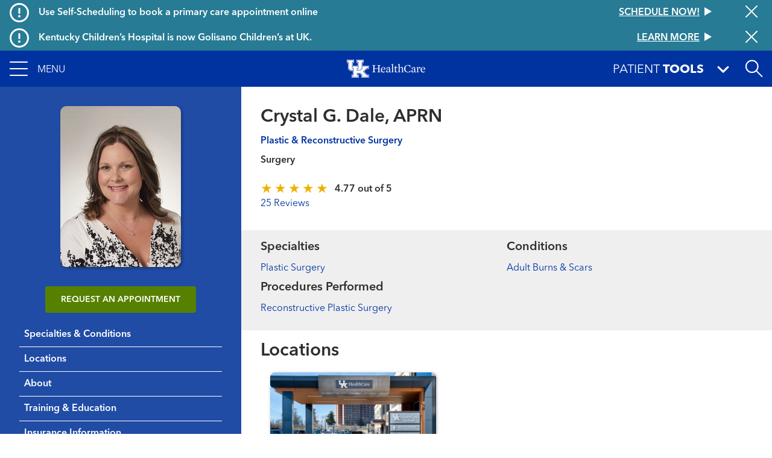

--- FILE ---
content_type: text/html; charset=UTF-8
request_url: https://ukhealthcare.uky.edu/advanced-practice-providers/crystal-dale
body_size: 18144
content:
<!DOCTYPE html>
<html  lang="en" dir="ltr" prefix="content: http://purl.org/rss/1.0/modules/content/  dc: http://purl.org/dc/terms/  foaf: http://xmlns.com/foaf/0.1/  og: http://ogp.me/ns#  rdfs: http://www.w3.org/2000/01/rdf-schema#  schema: http://schema.org/  sioc: http://rdfs.org/sioc/ns#  sioct: http://rdfs.org/sioc/types#  skos: http://www.w3.org/2004/02/skos/core#  xsd: http://www.w3.org/2001/XMLSchema# ">
  <head>
    <script>
      var redirectUrl = '/unsupported-browser';
      let checkIE = function () {
        var ua = window.navigator.userAgent;

        return ua.indexOf('MSIE ') >= 0 || ua.indexOf('Trident/') >= 0;
      }

      if (
        checkIE() &&
        redirectUrl &&
        window.location.pathname != redirectUrl
      ) {
        window.location.href = redirectUrl;
      }
    </script>
    <meta charset="utf-8" />
<script>var _paq = _paq || [];(function(){var u=(("https:" == document.location.protocol) ? "https://analytics.ukhc.org/" : "http://analytics.ukhc.org/");_paq.push(["setSiteId", "13"]);_paq.push(["setTrackerUrl", u+"matomo.php"]);if (!window.matomo_search_results_active) {_paq.push(["trackPageView"]);}_paq.push(["setIgnoreClasses", ["no-tracking","colorbox"]]);_paq.push(["enableLinkTracking"]);var d=document,g=d.createElement("script"),s=d.getElementsByTagName("script")[0];g.type="text/javascript";g.defer=true;g.async=true;g.src=u+"matomo.js";s.parentNode.insertBefore(g,s);})();</script>
<meta name="description" content="Plastic Surgery Reconstructive Plastic Surgery Adult Burns &amp; Scars Health Professional Staff Frontier School of Midwifery and Family Nursing, Hyden, …" />
<meta name="geo.region" content="US-" />
<meta name="geo.placename" content="," />
<link rel="canonical" href="https://ukhealthcare.uky.edu/advanced-practice-providers/crystal-dale" />
<link rel="image_src" href="https://ukhealthcare.uky.edu/sites/default/files/styles/seo/public/dale_crystal_web_06_use_this_one.jpg?itok=m3eSScyl" />
<meta property="og:site_name" content="UK HealthCare" />
<meta property="og:url" content="https://ukhealthcare.uky.edu/advanced-practice-providers/crystal-dale" />
<meta property="og:title" content="Crystal G. Dale, APRN" />
<meta property="og:description" content="Plastic Surgery Reconstructive Plastic Surgery Adult Burns &amp; Scars Health Professional Staff Frontier School of Midwifery and Family Nursing, Hyden, …" />
<meta property="og:image" content="https://ukhealthcare.uky.edu/sites/default/files/styles/seo/public/dale_crystal_web_06_use_this_one.jpg?itok=m3eSScyl" />
<meta property="og:image:width" content="200" />
<meta property="og:image:height" content="267" />
<meta property="og:image:alt" content="Crystal G. Dale, APRN" />
<meta property="og:country_name" content="United States" />
<meta property="profile:first_name" content="Crystal" />
<meta property="profile:last_name" content="Dale" />
<meta name="twitter:card" content="summary_large_image" />
<meta name="twitter:description" content="Plastic Surgery Reconstructive Plastic Surgery Adult Burns &amp; Scars Health Professional Staff Frontier School of Midwifery and Family Nursing, Hyden, …" />
<meta name="twitter:site" content="@uk_healthcare" />
<meta name="twitter:title" content="Crystal G. Dale, APRN" />
<meta name="twitter:image" content="https://ukhealthcare.uky.edu/sites/default/files/styles/seo/public/dale_crystal_web_06_use_this_one.jpg?itok=m3eSScyl" />
<meta name="twitter:image:alt" content="Crystal G. Dale, APRN" />
<meta name="Generator" content="Drupal 10 (https://www.drupal.org)" />
<meta name="MobileOptimized" content="width" />
<meta name="HandheldFriendly" content="true" />
<meta name="viewport" content="width=device-width, initial-scale=1, shrink-to-fit=no" />
<script type="application/ld+json">{
    "@context": "https://schema.org",
    "@graph": [
        {
            "@type": "IndividualPhysician",
            "@id": "https://ukhealthcare.uky.edu/advanced-practice-providers/crystal-dale",
            "url": "https://ukhealthcare.uky.edu/advanced-practice-providers/crystal-dale",
            "occupationalCategory": "Advanced Practice Provider",
            "name": "Crystal G. Dale, APRN",
            "usNPI": "1548576937",
            "description": "Plastic Surgery Reconstructive Plastic Surgery Adult Burns \u0026 Scars Health Professional Staff Frontier School of Midwifery and Family Nursing, Hyden, …",
            "image": {
                "@type": "ImageObject",
                "representativeOfPage": "True",
                "url": "https://ukhealthcare.uky.edu/sites/default/files/styles/seo/public/dale_crystal_web_06_use_this_one.jpg?itok=m3eSScyl",
                "width": "200",
                "height": "267"
            },
            "practicesAt": [
                {
                    "@type": "PhysiciansOffice",
                    "@id": "https://ukhealthcare.uky.edu/locations/plastic-reconstructive-surgery-turfland",
                    "name": "Plastic \u0026 Reconstructive Surgery-Turfland"
                }
            ],
            "knowsAbout": [
                {
                    "@type": "MedicalCondition",
                    "@id": "https://ukhealthcare.uky.edu/services/adult-burns-scars",
                    "name": "Adult Burns \u0026 Scars"
                }
            ],
            "availableService": [
                {
                    "@type": "MedicalProcedure",
                    "@id": "https://ukhealthcare.uky.edu/plastic-surgery/reconstructive",
                    "name": "Reconstructive Plastic Surgery"
                }
            ],
            "brand": {
                "@type": "MedicalOrganization",
                "@id": "https://ukhealthcare.uky.edu/",
                "name": "UK HealthCare",
                "logo": {
                    "@type": "ImageObject",
                    "url": "https://ukhealthcare.uky.edu/themes/custom/ukhc/logo.svg"
                }
            },
            "review": [
                {
                    "@type": "Review",
                    "reviewBody": "All good",
                    "datePublished": "2025-08-22",
                    "author": {
                        "@type": "Person",
                        "name": "Patient"
                    }
                },
                {
                    "@type": "Review",
                    "reviewBody": "Entire care team is fantastic!",
                    "datePublished": "2025-08-05",
                    "author": {
                        "@type": "Person",
                        "name": "Patient"
                    }
                },
                {
                    "@type": "Review",
                    "reviewBody": "Mrs Crystal is an amazing PA. She didn\u0027t make me feel rushed and explained every answer to my questions so I would clearly understand.",
                    "datePublished": "2025-08-05",
                    "author": {
                        "@type": "Person",
                        "name": "Patient"
                    }
                },
                {
                    "@type": "Review",
                    "reviewBody": "Very pleased with all services",
                    "datePublished": "2025-07-18",
                    "author": {
                        "@type": "Person",
                        "name": "Patient"
                    }
                },
                {
                    "@type": "Review",
                    "reviewBody": "Crystal was informative, friendly, and easy to talk to.",
                    "datePublished": "2025-07-03",
                    "author": {
                        "@type": "Person",
                        "name": "Patient"
                    }
                },
                {
                    "@type": "Review",
                    "reviewBody": "Very good care",
                    "datePublished": "2025-06-17",
                    "author": {
                        "@type": "Person",
                        "name": "Patient"
                    }
                },
                {
                    "@type": "Review",
                    "reviewBody": "She was very friendly and answered all questions",
                    "datePublished": "2025-06-13",
                    "author": {
                        "@type": "Person",
                        "name": "Patient"
                    }
                },
                {
                    "@type": "Review",
                    "reviewBody": "Crystal is a genuine and kind person, and I could only wish that everyone\u0027s medical staff were as compassionate and friendly as she is.",
                    "datePublished": "2025-06-09",
                    "author": {
                        "@type": "Person",
                        "name": "Patient"
                    }
                },
                {
                    "@type": "Review",
                    "reviewBody": "Excellent experience in all aspects of visit.",
                    "datePublished": "2025-06-09",
                    "author": {
                        "@type": "Person",
                        "name": "Patient"
                    }
                },
                {
                    "@type": "Review",
                    "reviewBody": "Crystal is amazing. All of my questions were answered and I felt very cared for.",
                    "datePublished": "2025-05-29",
                    "author": {
                        "@type": "Person",
                        "name": "Patient"
                    }
                },
                {
                    "@type": "Review",
                    "reviewBody": "My questions were answered showing great importance",
                    "datePublished": "2025-05-16",
                    "author": {
                        "@type": "Person",
                        "name": "Patient"
                    }
                },
                {
                    "@type": "Review",
                    "reviewBody": "They are great I can\u0027t say that enough",
                    "datePublished": "2025-05-07",
                    "author": {
                        "@type": "Person",
                        "name": "Patient"
                    }
                },
                {
                    "@type": "Review",
                    "reviewBody": "Everything was explained thoroughly and my provider asked if I had any questions about anything discussed.",
                    "datePublished": "2025-05-01",
                    "author": {
                        "@type": "Person",
                        "name": "Patient"
                    }
                },
                {
                    "@type": "Review",
                    "reviewBody": "Crystal Dale was wonderful! She answered all of my questions and made sure I felt comfortable about my treatment. When removing the stitches, she was extremely gentle and very conscientious. Her concern for me made me assured that I was in good hands.",
                    "datePublished": "2025-04-16",
                    "author": {
                        "@type": "Person",
                        "name": "Patient"
                    }
                },
                {
                    "@type": "Review",
                    "reviewBody": "I have seen Crystal. Before, and it has always been a wonderful experience, regardless of how I was feeling. She listens well, is warm and empathetic, takes my concerns seriously, and always answers my questions completely and in detail.",
                    "datePublished": "2025-04-11",
                    "author": {
                        "@type": "Person",
                        "name": "Patient"
                    }
                },
                {
                    "@type": "Review",
                    "reviewBody": "The amount of information I received during my appointment was beyond my expectations, as all of my questions were answered before I even asked. I felt very respected and cared for.",
                    "datePublished": "2025-03-20",
                    "author": {
                        "@type": "Person",
                        "name": "Patient"
                    }
                },
                {
                    "@type": "Review",
                    "reviewBody": "Really like her.  Very personable and answers all questions we had plus some we didn\u0027t realize we might have later.",
                    "datePublished": "2025-03-20",
                    "author": {
                        "@type": "Person",
                        "name": "Patient"
                    }
                },
                {
                    "@type": "Review",
                    "reviewBody": "Every time I am coming I have to wait for ever Docter or nurse barley spend any time and I don\u0027t like uk because of all these issues but unfortunately I don\u0027t have other choice bec my surgery was there",
                    "datePublished": "2025-03-10",
                    "author": {
                        "@type": "Person",
                        "name": "Patient"
                    }
                },
                {
                    "@type": "Review",
                    "reviewBody": "I felt at ease and confident in my post op care.",
                    "datePublished": "2025-02-17",
                    "author": {
                        "@type": "Person",
                        "name": "Patient"
                    }
                },
                {
                    "@type": "Review",
                    "reviewBody": "The Dr\u0027s listen to your concerns and recommend thier professional opinions in a very professional way. They always greet you with a handshake and a smile and say goodbye with a handshake and smile as well",
                    "datePublished": "2025-02-12",
                    "author": {
                        "@type": "Person",
                        "name": "Patient"
                    }
                },
                {
                    "@type": "Review",
                    "reviewBody": "Great care.",
                    "datePublished": "2025-02-05",
                    "author": {
                        "@type": "Person",
                        "name": "Patient"
                    }
                },
                {
                    "@type": "Review",
                    "reviewBody": "Crystal is a very informative, honest, and attentive provider who is also very personable. She gave me every opportunity to ask questions and learn more about the procedure that the consult was for.",
                    "datePublished": "2025-01-23",
                    "author": {
                        "@type": "Person",
                        "name": "Patient"
                    }
                },
                {
                    "@type": "Review",
                    "reviewBody": "I\u0027ve already referred people.",
                    "datePublished": "2024-12-06",
                    "author": {
                        "@type": "Person",
                        "name": "Patient"
                    }
                },
                {
                    "@type": "Review",
                    "reviewBody": "Crystal Dale is OUTSTANDING.  She met with me first we discussed my concerns she reviewed them with Dr. Brgoch. he came into my examining room and agreed with her concerns.  We agreed to postpone reconstructive surgery until I was physically stronger.",
                    "datePublished": "2024-12-05",
                    "author": {
                        "@type": "Person",
                        "name": "Patient"
                    }
                },
                {
                    "@type": "Review",
                    "reviewBody": "Excellent",
                    "datePublished": "2024-11-25",
                    "author": {
                        "@type": "Person",
                        "name": "Patient"
                    }
                }
            ]
        }
    ]
}</script>
<meta http-equiv="x-ua-compatible" content="ie=edge" />
<link rel="icon" href="/themes/custom/ukhc/favicon.ico" type="image/vnd.microsoft.icon" />
<script>window.a2a_config=window.a2a_config||{};a2a_config.callbacks=[];a2a_config.overlays=[];a2a_config.templates={};</script>

    <title>Crystal G. Dale, APRN | UK Healthcare</title>
    <link rel="stylesheet" media="all" href="/sites/default/files/css/css_Rm0SLST7Ar8iIaEz8r09rbehG5mF106nZWyfvZxSX7Q.css?delta=0&amp;language=en&amp;theme=ukhc&amp;include=eJxlTtsOwiAM_aEKn2TKqAzXUUKLDr_eRbf44MvJuSYHYzTBMjwexN2aFIPA-Bo-oBIEEVNrWK8BW8viE0tAvqgNziX950UiwSSNfGy9Iju84wa02V5fTu-QULFh2seznsnPcb3UHjjrTBF0qNH6vdSXefIr5gKPTE_1H3SrxM70BuevUhU" />
<link rel="stylesheet" media="all" href="/sites/default/files/css/css_O69wYFaotwJcJVKY1kmIr_zPnBCZki-PyfO6qXWoBAA.css?delta=1&amp;language=en&amp;theme=ukhc&amp;include=eJxlTtsOwiAM_aEKn2TKqAzXUUKLDr_eRbf44MvJuSYHYzTBMjwexN2aFIPA-Bo-oBIEEVNrWK8BW8viE0tAvqgNziX950UiwSSNfGy9Iju84wa02V5fTu-QULFh2seznsnPcb3UHjjrTBF0qNH6vdSXefIr5gKPTE_1H3SrxM70BuevUhU" />
<link rel="stylesheet" media="print" href="/sites/default/files/css/css_-_Xfe_4iMvLynKWOuhJB0At29QNDt27BnkQnUoqiiEg.css?delta=2&amp;language=en&amp;theme=ukhc&amp;include=eJxlTtsOwiAM_aEKn2TKqAzXUUKLDr_eRbf44MvJuSYHYzTBMjwexN2aFIPA-Bo-oBIEEVNrWK8BW8viE0tAvqgNziX950UiwSSNfGy9Iju84wa02V5fTu-QULFh2seznsnPcb3UHjjrTBF0qNH6vdSXefIr5gKPTE_1H3SrxM70BuevUhU" />
<link rel="stylesheet" media="all" href="/sites/default/files/css/css_ro6SxdbkaiuKJ9QAtr-i44Kac409CJ5Y5ag_qsb11sA.css?delta=3&amp;language=en&amp;theme=ukhc&amp;include=eJxlTtsOwiAM_aEKn2TKqAzXUUKLDr_eRbf44MvJuSYHYzTBMjwexN2aFIPA-Bo-oBIEEVNrWK8BW8viE0tAvqgNziX950UiwSSNfGy9Iju84wa02V5fTu-QULFh2seznsnPcb3UHjjrTBF0qNH6vdSXefIr5gKPTE_1H3SrxM70BuevUhU" />

        
  </head>
  <body class="layout-no-sidebars page-node-10380 path-node page-node-type-profile">
    <a href="#main-content" class="visually-hidden focusable skip-link">
      Skip to main content
    </a>
    
      <div class="dialog-off-canvas-main-canvas" data-off-canvas-main-canvas>
    <div class="page-container notransition">
  <div class="top-nav">
              <div class="ukhc-alerts">
          <section class="region region-alerts">
    <div class="views-element-container block block-views block-views-blockalert-banner-block-alert-banner-global" id="block-views-block-alert-banner-block-alert-banner-global">
  
    
      <div class="content">
      <div><div class="view view-alert-banner view-id-alert_banner view-display-id-block_alert_banner_global js-view-dom-id-4019aaa4ceebc838c67192c42cf66aef8cf728efc76d5493b370cc7fab3b6e0b">
  
    
      
  
      <div class="views-row">
    
<div  class="ukhc-alert ukhc-alert--level-1" alert-id="37186">
      <i class="far fa-exclamation-circle fa-2x"></i>
    <h6 class="ukhc-alert--headline pl-3">
    Use Self-Scheduling to book a primary care appointment online
  </h6>
  <h6 class="ukhc-alert--link">
    <a
  href="/scheduling?source=ribbon"
  class="btn btn-link"
  >
  <div class="btn-link__text">
    Schedule now!
  </div>
  <svg class="triangle-svg" fill="currentColor" xmlns="http://www.w3.org/2000/svg" width="12" height="14" viewBox="0 0 12 14">
    <path id="Triangle" d="M7,0l7,12H0Z" transform="translate(12) rotate(90)" />
  </svg>
</a>

  </h6>
  <button class="ukhc-alert--close" aria-label="Close alert">
    <i class="fal fa-times fa-2x"></i>
  </button>
</div>

  </div>
    <div class="views-row">
    
<div  class="ukhc-alert ukhc-alert--level-1" alert-id="40991">
      <i class="far fa-exclamation-circle fa-2x"></i>
    <h6 class="ukhc-alert--headline pl-3">
    Kentucky Children’s Hospital is now Golisano Children’s at UK.
  </h6>
  <h6 class="ukhc-alert--link">
    <a
  href="/introducing-golisano-childrens-uk"
  class="btn btn-link"
  >
  <div class="btn-link__text">
    Learn More
  </div>
  <svg class="triangle-svg" fill="currentColor" xmlns="http://www.w3.org/2000/svg" width="12" height="14" viewBox="0 0 12 14">
    <path id="Triangle" d="M7,0l7,12H0Z" transform="translate(12) rotate(90)" />
  </svg>
</a>

  </h6>
  <button class="ukhc-alert--close" aria-label="Close alert">
    <i class="fal fa-times fa-2x"></i>
  </button>
</div>

  </div>


  
          </div>
</div>

    </div>
  </div>

  </section>

      </div>
    
                      <div
  role="banner"
  aria-label="Site header"
   class="header"
>
  <nav
    class="navbar-menu"
    role="button"
    tabindex="0"
    aria-label="Expand navigation menu"
  >
    <div class="navbar-menu__icon">
      <span></span>
      <span></span>
      <span></span>
      <span></span>
    </div>
    <span class="navbar-menu__label">Menu</span>
  </nav>
  <a
    href="/"
    class="header__logo-link"
  >
    <img
      class="header__logo"
      src="https://ukhealthcare.uky.edu/themes/custom/ukhc/images/ukhc-logo-small.png"
      alt="UK HealthCare Logo"
    />
  </a>
  <div class="flex-grow-1"></div>
  <div
    class="patient-tools-toggle notransition-onresize"
    role="button"
    tabindex="0"
  >
    <div class="pt-1">
      <span>Patient</span>
      <b>Tools</b>
    </div>
    <i class="fas fa-lg fa-angle-down"></i>
  </div>
  <div id="search-drawer">
    <div
      id="search-toggle"
      class="header-search-toggle"
      role="button"
      aria-expanded="false"
      aria-label="Open site search"
      tabindex="0"
    ></div>
  </div>
    <section class="region region-navigation">
    <div  id="block-ukhc-main-menu">
  
<div
  class="side-menu"
  data-level="0"
>
    <ul class="side-menu__items">
    <li class="side-menu__item"></li>
  </ul>
</div>
<div
  class="side-menu"
  data-level="1"
>
  <div class="side-menu__header">
    <span class="side-menu__logo-link">
      <img
        class="side-menu__logo"
        src="https://ukhealthcare.uky.edu/themes/custom/ukhc/images/ukhc-logo-small.png"
        alt="UK HealthCare Logo"
      />
    </span>
  </div>
    <div
    class="side-menu__sub"
    tabindex="-1"
  >
                    <ul id="block-ukhc-main-menu" block="block-ukhc-main-menu" class="clearfix side-menu__items">
            <li
        class="side-menu__item"
      >
                  <a href="/">
                <span class="side-menu__link-title">Home</span>
                          </a>
              </li>
            <li
        class="side-menu__item has-children"
      >
                  <div role="button" tabindex="0">
                <span class="side-menu__link-title">Find Care</span>
                  <i class="fas fa-angle-right"></i>
                                    <ul id="block-ukhc-main-menu" block="block-ukhc-main-menu" class="clearfix side-menu__items d-none">
            <li
        class="side-menu__item has-children"
      >
                  <div role="button" tabindex="0">
                <span class="side-menu__link-title">Services</span>
                  <i class="fas fa-angle-right"></i>
                                    <ul id="block-ukhc-main-menu" block="block-ukhc-main-menu" class="clearfix side-menu__items d-none">
            <li
        class="side-menu__item"
      >
                  <a href="/services">
                <span class="side-menu__link-title">All Services A-Z</span>
                          </a>
              </li>
            <li
        class="side-menu__item"
      >
                  <a href="/markey-cancer-center">
                <span class="side-menu__link-title">Markey Cancer Center</span>
                          </a>
              </li>
            <li
        class="side-menu__item"
      >
                  <a href="/gill-heart-vascular-institute">
                <span class="side-menu__link-title">Gill Heart &amp; Vascular Institute</span>
                          </a>
              </li>
            <li
        class="side-menu__item"
      >
                  <a href="/barnstable-brown-diabetes-center">
                <span class="side-menu__link-title">Barnstable Brown Diabetes Center</span>
                          </a>
              </li>
            <li
        class="side-menu__item"
      >
                  <a href="/golisano-childrens-uk">
                <span class="side-menu__link-title">Golisano Children&#039;s at UK</span>
                          </a>
              </li>
            <li
        class="side-menu__item"
      >
                  <a href="/kentucky-neuroscience-institute">
                <span class="side-menu__link-title">Kentucky Neuroscience Institute</span>
                          </a>
              </li>
            <li
        class="side-menu__item"
      >
                  <a href="/orthopaedic-surgery-sports-medicine">
                <span class="side-menu__link-title">Orthopaedic Surgery &amp; Sports Medicine</span>
                          </a>
              </li>
            <li
        class="side-menu__item"
      >
                  <a href="/digestive-health-program">
                <span class="side-menu__link-title">Digestive Health</span>
                          </a>
              </li>
            <li
        class="side-menu__item"
      >
                  <a href="/transplant-center">
                <span class="side-menu__link-title">Transplant</span>
                          </a>
              </li>
            <li
        class="side-menu__item"
      >
                  <a href="/primary-care">
                <span class="side-menu__link-title">Primary Care</span>
                          </a>
              </li>
            <li
        class="side-menu__item"
      >
                  <a href="/services/acute-urgent-care">
                <span class="side-menu__link-title">Emergency Department</span>
                          </a>
              </li>
            <li
        class="side-menu__item"
      >
                  <a href="/appointment">
                <span class="side-menu__link-title">Appointments</span>
                          </a>
              </li>
          </ul>
  
                          </div>
              </li>
            <li
        class="side-menu__item"
      >
                  <a href="/search#conditions-and-treatments/test">
                <span class="side-menu__link-title">Tests &amp; Exams</span>
                          </a>
              </li>
            <li
        class="side-menu__item"
      >
                  <a href="/search#locations">
                <span class="side-menu__link-title">Locations</span>
                          </a>
              </li>
            <li
        class="side-menu__item"
      >
                  <a href="/search#doctors">
                <span class="side-menu__link-title">Find a Doctor</span>
                          </a>
              </li>
            <li
        class="side-menu__item"
      >
                  <a href="/scheduling?source=mainmenu">
                <span class="side-menu__link-title">Schedule an Appointment</span>
                          </a>
              </li>
            <li
        class="side-menu__item"
      >
                  <a href="/mychart">
                <span class="side-menu__link-title">MyChart</span>
                          </a>
              </li>
          </ul>
  
                          </div>
              </li>
            <li
        class="side-menu__item has-children"
      >
                  <div role="button" tabindex="0">
                <span class="side-menu__link-title">Patient Resources</span>
                  <i class="fas fa-angle-right"></i>
                                    <ul id="block-ukhc-main-menu" block="block-ukhc-main-menu" class="clearfix side-menu__items d-none">
            <li
        class="side-menu__item"
      >
                  <a href="/patients-visitors/patients">
                <span class="side-menu__link-title">For Patients</span>
                          </a>
              </li>
            <li
        class="side-menu__item"
      >
                  <a href="/patients-visitors/amenities-resources">
                <span class="side-menu__link-title">Amenities &amp; Resources A-Z</span>
                          </a>
              </li>
            <li
        class="side-menu__item has-children"
      >
                  <div role="button" tabindex="0">
                <span class="side-menu__link-title">Appointment Request</span>
                  <i class="fas fa-angle-right"></i>
                                    <ul id="block-ukhc-main-menu" block="block-ukhc-main-menu" class="clearfix side-menu__items d-none">
            <li
        class="side-menu__item"
      >
                  <a href="/scheduling?source=mainmenu">
                <span class="side-menu__link-title">Schedule an appointment</span>
                          </a>
              </li>
            <li
        class="side-menu__item"
      >
                  <a href="/wellness-community/blog/appointment-reminders-now-available-text-message">
                <span class="side-menu__link-title">Appointment reminders</span>
                          </a>
              </li>
            <li
        class="side-menu__item"
      >
                  <a href="/mychart">
                <span class="side-menu__link-title">MyChart</span>
                          </a>
              </li>
            <li
        class="side-menu__item"
      >
                  <a href="/patients-visitors/patients/policies/privacy-policy">
                <span class="side-menu__link-title">Patient Notice of Privacy Practices</span>
                          </a>
              </li>
          </ul>
  
                          </div>
              </li>
            <li
        class="side-menu__item"
      >
                  <a href="/patients-visitors/patients/become-patient">
                <span class="side-menu__link-title">Become a Patient</span>
                          </a>
              </li>
            <li
        class="side-menu__item"
      >
                  <a href="/patients-visitors/patients/clinical-trials">
                <span class="side-menu__link-title">Clinical Trials</span>
                          </a>
              </li>
            <li
        class="side-menu__item"
      >
                  <a href="/patients-visitors/patients/jacobs-health-education-center">
                <span class="side-menu__link-title">Don and Cathy Jacobs Health Education Center</span>
                          </a>
              </li>
            <li
        class="side-menu__item"
      >
                  <a href="/patients-visitors/patients/interpreter-services">
                <span class="side-menu__link-title">Interpreter Services</span>
                          </a>
              </li>
            <li
        class="side-menu__item has-children"
      >
                  <div role="button" tabindex="0">
                <span class="side-menu__link-title">Insurance &amp; Billing</span>
                  <i class="fas fa-angle-right"></i>
                                    <ul id="block-ukhc-main-menu" block="block-ukhc-main-menu" class="clearfix side-menu__items d-none">
            <li
        class="side-menu__item"
      >
                  <a href="/patients-visitors/patients/payment-insurance/in-network-insurance-plans">
                <span class="side-menu__link-title">In-Network Insurance Plans</span>
                          </a>
              </li>
            <li
        class="side-menu__item"
      >
                  <a href="/patients-visitors/patients/payment-insurance/refunds">
                <span class="side-menu__link-title">Refunds</span>
                          </a>
              </li>
            <li
        class="side-menu__item"
      >
                  <a href="/mychart">
                <span class="side-menu__link-title">Visit MyChart</span>
                          </a>
              </li>
          </ul>
  
                          </div>
              </li>
            <li
        class="side-menu__item"
      >
                  <a href="/hospitals-clinics">
                <span class="side-menu__link-title">Maps &amp; Directions</span>
                          </a>
              </li>
            <li
        class="side-menu__item has-children"
      >
                  <div data-url="/patients-visitors/patients/medical-records" role="button" tabindex="0">
                <span class="side-menu__link-title">Medical Records</span>
                  <i class="fas fa-angle-right"></i>
                                    <ul id="block-ukhc-main-menu" block="block-ukhc-main-menu" class="clearfix side-menu__items d-none">
            <li
        class="side-menu__item"
      >
                  <a href="/mychart">
                <span class="side-menu__link-title">MyChart</span>
                          </a>
              </li>
          </ul>
  
                          </a>
              </li>
            <li
        class="side-menu__item"
      >
                  <a href="/patients-visitors/patients/pastoral-care">
                <span class="side-menu__link-title">Pastoral Care</span>
                          </a>
              </li>
            <li
        class="side-menu__item"
      >
                  <a href="/mychart">
                <span class="side-menu__link-title">MyChart</span>
                          </a>
              </li>
            <li
        class="side-menu__item"
      >
                  <a href="/patients-visitors/patients/office-patient-experience">
                <span class="side-menu__link-title">Office of Patient Experience</span>
                          </a>
              </li>
            <li
        class="side-menu__item"
      >
                  <a href="/search#locations?s=eJyrViosTS2qVLJSKshILMpNTK5UqgUAS8oHRg%3D%3D">
                <span class="side-menu__link-title">Pharmacy Locations</span>
                          </a>
              </li>
            <li
        class="side-menu__item has-children"
      >
                  <div data-url="/patients-visitors/patients/policies" role="button" tabindex="0">
                <span class="side-menu__link-title">Policy</span>
                  <i class="fas fa-angle-right"></i>
                                    <ul id="block-ukhc-main-menu" block="block-ukhc-main-menu" class="clearfix side-menu__items d-none">
            <li
        class="side-menu__item"
      >
                  <a href="/pharmacy-services/patients/advance-directives">
                <span class="side-menu__link-title">About Advance Directives</span>
                          </a>
              </li>
            <li
        class="side-menu__item"
      >
                  <a href="/patients-visitors/patients/policies/privacy-policy">
                <span class="side-menu__link-title">Privacy Policy</span>
                          </a>
              </li>
            <li
        class="side-menu__item"
      >
                  <a href="/patients-visitors/patients/notice-nondiscrimination">
                <span class="side-menu__link-title">Notice of Nondiscrimination for UK Health Programs &amp; Activities</span>
                          </a>
              </li>
          </ul>
  
                          </a>
              </li>
            <li
        class="side-menu__item has-children"
      >
                  <div data-url="/blog" role="button" tabindex="0">
                <span class="side-menu__link-title">HealthMatters Blog</span>
                  <i class="fas fa-angle-right"></i>
                                    <ul id="block-ukhc-main-menu" block="block-ukhc-main-menu" class="clearfix side-menu__items d-none">
            <li
        class="side-menu__item"
      >
                  <a href="/email">
                <span class="side-menu__link-title">Subscribe to HealthMatters</span>
                          </a>
              </li>
          </ul>
  
                          </a>
              </li>
            <li
        class="side-menu__item"
      >
                  <a href="/wellness-community">
                <span class="side-menu__link-title">Wellness &amp; Community</span>
                          </a>
              </li>
            <li
        class="side-menu__item"
      >
                  <a href="/food-health-alliance">
                <span class="side-menu__link-title">Food as Health Alliance</span>
                          </a>
              </li>
          </ul>
  
                          </div>
              </li>
            <li
        class="side-menu__item has-children"
      >
                  <div role="button" tabindex="0">
                <span class="side-menu__link-title">Visitor Resources</span>
                  <i class="fas fa-angle-right"></i>
                                    <ul id="block-ukhc-main-menu" block="block-ukhc-main-menu" class="clearfix side-menu__items d-none">
            <li
        class="side-menu__item"
      >
                  <a href="/patients-visitors/visitors">
                <span class="side-menu__link-title">For Visitors</span>
                          </a>
              </li>
            <li
        class="side-menu__item"
      >
                  <a href="/patients-visitors/amenities-resources">
                <span class="side-menu__link-title">Amenities &amp; Resources A-Z</span>
                          </a>
              </li>
            <li
        class="side-menu__item"
      >
                  <a href="/patients-visitors/visitors/food-lodging">
                <span class="side-menu__link-title">Food &amp; Lodging</span>
                          </a>
              </li>
            <li
        class="side-menu__item has-children"
      >
                  <div data-url="/patients-visitors/patients/payment-insurance/in-network-insurance-plans" role="button" tabindex="0">
                <span class="side-menu__link-title">Insurance &amp; Billing</span>
                  <i class="fas fa-angle-right"></i>
                                    <ul id="block-ukhc-main-menu" block="block-ukhc-main-menu" class="clearfix side-menu__items d-none">
            <li
        class="side-menu__item"
      >
                  <a href="/patients-visitors/patients/payment-insurance">
                <span class="side-menu__link-title">Pay your bill</span>
                          </a>
              </li>
          </ul>
  
                          </a>
              </li>
            <li
        class="side-menu__item"
      >
                  <a href="/hospitals-clinics">
                <span class="side-menu__link-title">Maps &amp; Directions</span>
                          </a>
              </li>
            <li
        class="side-menu__item"
      >
                  <a href="/patients-visitors/visitors#section-45181">
                <span class="side-menu__link-title">Patient&#039;s Condition &amp; Phone Number</span>
                          </a>
              </li>
            <li
        class="side-menu__item"
      >
                  <a href="/search#locations?s=eJyrViosTS2qVLJSKshILMpNTK5UqgUAS8oHRg%3D%3D">
                <span class="side-menu__link-title">Pharmacy Locations</span>
                          </a>
              </li>
            <li
        class="side-menu__item has-children"
      >
                  <div role="button" tabindex="0">
                <span class="side-menu__link-title">Policy</span>
                  <i class="fas fa-angle-right"></i>
                                    <ul id="block-ukhc-main-menu" block="block-ukhc-main-menu" class="clearfix side-menu__items d-none">
            <li
        class="side-menu__item"
      >
                  <a href="/pharmacy-services/patients/advance-directives">
                <span class="side-menu__link-title">About Advance Directives</span>
                          </a>
              </li>
            <li
        class="side-menu__item"
      >
                  <a href="/patients-visitors/patients/policies#section-43471">
                <span class="side-menu__link-title">About AIDS</span>
                          </a>
              </li>
            <li
        class="side-menu__item"
      >
                  <a href="/patients-visitors/patients/policies/privacy-policy">
                <span class="side-menu__link-title">Privacy Policy</span>
                          </a>
              </li>
            <li
        class="side-menu__item"
      >
                  <a href="/patients-visitors/patients/policies#section-43501">
                <span class="side-menu__link-title">Tobacco Free Policy</span>
                          </a>
              </li>
            <li
        class="side-menu__item"
      >
                  <a href="/sites/default/files/authorizations-and-agreements-050619.pdf">
                <span class="side-menu__link-title">Authorizations &amp; agreements</span>
                          </a>
              </li>
            <li
        class="side-menu__item"
      >
                  <a href="/sites/default/files/authorizations-and-agreements-spanish_1.pdf">
                <span class="side-menu__link-title">Autorizaciones y Convenios</span>
                          </a>
              </li>
            <li
        class="side-menu__item"
      >
                  <a href="/patients-visitors/patients/notice-nondiscrimination">
                <span class="side-menu__link-title">Notice of Nondiscrimination for UK Health Programs &amp; Activities</span>
                          </a>
              </li>
          </ul>
  
                          </div>
              </li>
            <li
        class="side-menu__item has-children"
      >
                  <div data-url="/patients-visitors/visitors/patient-mail-flowers-gifts" role="button" tabindex="0">
                <span class="side-menu__link-title">Sending Gifts &amp; Flowers</span>
                  <i class="fas fa-angle-right"></i>
                                    <ul id="block-ukhc-main-menu" block="block-ukhc-main-menu" class="clearfix side-menu__items d-none">
            <li
        class="side-menu__item"
      >
                  <a href="/markey-cancer-center/cancer-support-services/e-greeting">
                <span class="side-menu__link-title">Mail &amp; eGreetings</span>
                          </a>
              </li>
          </ul>
  
                          </a>
              </li>
            <li
        class="side-menu__item"
      >
                  <a href="/philanthropy/expressions-of-gratitude">
                <span class="side-menu__link-title">Thank a Great Provider</span>
                          </a>
              </li>
          </ul>
  
                          </div>
              </li>
            <li
        class="side-menu__item has-children"
      >
                  <div role="button" tabindex="0">
                <span class="side-menu__link-title">Provider Resources</span>
                  <i class="fas fa-angle-right"></i>
                                    <ul id="block-ukhc-main-menu" block="block-ukhc-main-menu" class="clearfix side-menu__items d-none">
            <li
        class="side-menu__item"
      >
                  <a href="/referral">
                <span class="side-menu__link-title">Refer a Patient</span>
                          </a>
              </li>
            <li
        class="side-menu__item"
      >
                  <a href="/search#doctors">
                <span class="side-menu__link-title">Find a Doctor</span>
                          </a>
              </li>
            <li
        class="side-menu__item has-children"
      >
                  <div role="button" tabindex="0">
                <span class="side-menu__link-title">Provider Portal</span>
                  <i class="fas fa-angle-right"></i>
                                    <ul id="block-ukhc-main-menu" block="block-ukhc-main-menu" class="clearfix side-menu__items d-none">
            <li
        class="side-menu__item"
      >
                  <a href="/medical-professionals/physician-portal">
                <span class="side-menu__link-title">Learn More</span>
                          </a>
              </li>
            <li
        class="side-menu__item"
      >
                  <a href="https://link.uky.edu/EpicCareLink/common/account_request_main.asp">
                <span class="side-menu__link-title">Request a Login</span>
                          </a>
              </li>
          </ul>
  
                          </div>
              </li>
            <li
        class="side-menu__item has-children"
      >
                  <div role="button" tabindex="0">
                <span class="side-menu__link-title">Employee Resources</span>
                  <i class="fas fa-angle-right"></i>
                                    <ul id="block-ukhc-main-menu" block="block-ukhc-main-menu" class="clearfix side-menu__items d-none">
            <li
        class="side-menu__item"
      >
                  <a href="https://theloop.ukhc.org/login?returnUrl=/Interact/Pages/Content/Document.aspx%3Fid%3D3254">
                <span class="side-menu__link-title">CareWeb</span>
                          </a>
              </li>
            <li
        class="side-menu__item"
      >
                  <a href="/staff/corporate-compliance">
                <span class="side-menu__link-title">Corporate Compliance</span>
                          </a>
              </li>
            <li
        class="side-menu__item"
      >
                  <a href="mailto:itshelpdesk@uky.edu">
                <span class="side-menu__link-title">Information Technology</span>
                          </a>
              </li>
            <li
        class="side-menu__item"
      >
                  <a href="/doctors-providers/manage-your-profile-photo">
                <span class="side-menu__link-title">Manage Your Profile</span>
                          </a>
              </li>
            <li
        class="side-menu__item"
      >
                  <a href="/staff/brand-strategy">
                <span class="side-menu__link-title">Brand Strategy</span>
                          </a>
              </li>
            <li
        class="side-menu__item"
      >
                  <a href="/university-health-service/employee-health">
                <span class="side-menu__link-title">Employee Health</span>
                          </a>
              </li>
            <li
        class="side-menu__item"
      >
                  <a href="/EnterpriseLearning">
                <span class="side-menu__link-title">Enterprise Learning</span>
                          </a>
              </li>
            <li
        class="side-menu__item"
      >
                  <a href="https://www.uky.edu/hr/home">
                <span class="side-menu__link-title">UK Human Resources</span>
                          </a>
              </li>
            <li
        class="side-menu__item"
      >
                  <a href="https://www.uky.edu/linkblue/">
                <span class="side-menu__link-title">Link Blue</span>
                          </a>
              </li>
            <li
        class="side-menu__item"
      >
                  <a href="/directory">
                <span class="side-menu__link-title">Department Phone Directory</span>
                          </a>
              </li>
            <li
        class="side-menu__item"
      >
                  <a href="/quality-safety">
                <span class="side-menu__link-title">Quality &amp; Safety</span>
                          </a>
              </li>
          </ul>
  
                          </div>
              </li>
            <li
        class="side-menu__item has-children"
      >
                  <div data-url="/research" role="button" tabindex="0">
                <span class="side-menu__link-title">Research</span>
                  <i class="fas fa-angle-right"></i>
                                    <ul id="block-ukhc-main-menu" block="block-ukhc-main-menu" class="clearfix side-menu__items d-none">
            <li
        class="side-menu__item"
      >
                  <a href="/markey-cancer-center/clinical-trials">
                <span class="side-menu__link-title">Cancer Clinical Trials</span>
                          </a>
              </li>
          </ul>
  
                          </a>
              </li>
            <li
        class="side-menu__item has-children"
      >
                  <div data-url="/doctors-providers/advanced-practice-providers" role="button" tabindex="0">
                <span class="side-menu__link-title">Advanced Practice Providers</span>
                  <i class="fas fa-angle-right"></i>
                                    <ul id="block-ukhc-main-menu" block="block-ukhc-main-menu" class="clearfix side-menu__items d-none">
            <li
        class="side-menu__item"
      >
                  <a href="/doctors-providers/advanced-practice-providers/directory">
                <span class="side-menu__link-title">Directory</span>
                          </a>
              </li>
            <li
        class="side-menu__item"
      >
                  <a href="/doctors-providers/advanced-practice-providers/resources">
                <span class="side-menu__link-title">Resources</span>
                          </a>
              </li>
          </ul>
  
                          </a>
              </li>
            <li
        class="side-menu__item"
      >
                  <a href="/bioethics-program">
                <span class="side-menu__link-title">Bioethics</span>
                          </a>
              </li>
            <li
        class="side-menu__item"
      >
                  <a href="/golisano-childrens-uk/services/emergency-urgent-care/emergency-transport">
                <span class="side-menu__link-title">Emergency Transport</span>
                          </a>
              </li>
            <li
        class="side-menu__item"
      >
                  <a href="/doctors-providers/physician-liaison-program">
                <span class="side-menu__link-title">Physician Liaison Program</span>
                          </a>
              </li>
            <li
        class="side-menu__item"
      >
                  <a href="/doctors-providers/provider-resources/ukmds">
                <span class="side-menu__link-title">UK•MDs Medical Contact Center</span>
                          </a>
              </li>
            <li
        class="side-menu__item"
      >
                  <a href="/employment-uk-healthcare">
                <span class="side-menu__link-title">Employment</span>
                          </a>
              </li>
          </ul>
  
                          </div>
              </li>
            <li
        class="side-menu__item has-children"
      >
                  <div data-url="/doctors-providers/nursing" role="button" tabindex="0">
                <span class="side-menu__link-title">Nursing</span>
                  <i class="fas fa-angle-right"></i>
                                    <ul id="block-ukhc-main-menu" block="block-ukhc-main-menu" class="clearfix side-menu__items d-none">
            <li
        class="side-menu__item"
      >
                  <a href="/doctors-providers/nursing/strategic-plan/mission-vision-values-philosophy">
                <span class="side-menu__link-title">Mission/Vision</span>
                          </a>
              </li>
            <li
        class="side-menu__item"
      >
                  <a href="/doctors-providers/nursing/leadership">
                <span class="side-menu__link-title">Leadership</span>
                          </a>
              </li>
            <li
        class="side-menu__item has-children"
      >
                  <div data-url="/doctors-providers/nursing/positions" role="button" tabindex="0">
                <span class="side-menu__link-title">Employment</span>
                  <i class="fas fa-angle-right"></i>
                                    <ul id="block-ukhc-main-menu" block="block-ukhc-main-menu" class="clearfix side-menu__items d-none">
            <li
        class="side-menu__item"
      >
                  <a href="/eastern-state-hospital/careers-volunteer">
                <span class="side-menu__link-title">Employment at Eastern State Hospital</span>
                          </a>
              </li>
          </ul>
  
                          </a>
              </li>
            <li
        class="side-menu__item has-children"
      >
                  <div data-url="/doctors-providers/nursing/nursing-education" role="button" tabindex="0">
                <span class="side-menu__link-title">Education</span>
                  <i class="fas fa-angle-right"></i>
                                    <ul id="block-ukhc-main-menu" block="block-ukhc-main-menu" class="clearfix side-menu__items d-none">
            <li
        class="side-menu__item"
      >
                  <a href="/doctors-providers/nursing/nursing-education/residency-program">
                <span class="side-menu__link-title">Nurse Residency Program</span>
                          </a>
              </li>
            <li
        class="side-menu__item"
      >
                  <a href="/doctors-providers/nursing/nursing-education/continuing-education">
                <span class="side-menu__link-title">Continuing Nursing Education</span>
                          </a>
              </li>
            <li
        class="side-menu__item"
      >
                  <a href="/doctors-providers/nursing/nursing-education/staff-development">
                <span class="side-menu__link-title">Nursing Staff Development</span>
                          </a>
              </li>
            <li
        class="side-menu__item"
      >
                  <a href="/doctors-providers/nursing/nursing-education/registered-nurse-internships">
                <span class="side-menu__link-title">Registered Nurse (RN) Internships</span>
                          </a>
              </li>
            <li
        class="side-menu__item"
      >
                  <a href="/doctors-providers/nursing/nursing-education/snap">
                <span class="side-menu__link-title">Student Nurse Academic Practicum (SNAP)</span>
                          </a>
              </li>
            <li
        class="side-menu__item"
      >
                  <a href="/doctors-providers/nursing/nursing-education/tuition-assistance">
                <span class="side-menu__link-title">Tuition Reimbursement</span>
                          </a>
              </li>
          </ul>
  
                          </a>
              </li>
            <li
        class="side-menu__item has-children"
      >
                  <div role="button" tabindex="0">
                <span class="side-menu__link-title">Patient Care Areas</span>
                  <i class="fas fa-angle-right"></i>
                                    <ul id="block-ukhc-main-menu" block="block-ukhc-main-menu" class="clearfix side-menu__items d-none">
            <li
        class="side-menu__item"
      >
                  <a href="/doctors-providers/nursing/nursing-patient-care-areas/acute-care">
                <span class="side-menu__link-title">Acute Care Nursing</span>
                          </a>
              </li>
            <li
        class="side-menu__item"
      >
                  <a href="/doctors-providers/nursing/nursing-patient-care-areas/behavioral-health">
                <span class="side-menu__link-title">Behavioral Health Nurse Services</span>
                          </a>
              </li>
            <li
        class="side-menu__item"
      >
                  <a href="/doctors-providers/nursing/nursing-patient-care-areas/central-monitoring-system">
                <span class="side-menu__link-title">Central Monitoring System</span>
                          </a>
              </li>
            <li
        class="side-menu__item"
      >
                  <a href="/doctors-providers/nursing/nursing-patient-care-areas/critical-care">
                <span class="side-menu__link-title">Critical Care Nursing</span>
                          </a>
              </li>
            <li
        class="side-menu__item"
      >
                  <a href="/doctors-providers/nursing/nursing-patient-care-areas/emergency-services">
                <span class="side-menu__link-title">Emergency Services</span>
                          </a>
              </li>
            <li
        class="side-menu__item"
      >
                  <a href="/doctors-providers/nursing/nursing-patient-care-areas/maternal-care">
                <span class="side-menu__link-title">Maternal Care Area Nursing</span>
                          </a>
              </li>
            <li
        class="side-menu__item"
      >
                  <a href="/medical-professionals/nursing/nursing-patient-care-areas/cancer">
                <span class="side-menu__link-title">Markey Cancer Center Nursing</span>
                          </a>
              </li>
            <li
        class="side-menu__item"
      >
                  <a href="/doctors-providers/nursing/nursing-patient-care-areas/golisano-childrens-uk">
                <span class="side-menu__link-title">Nursing at Golisano Children&#039;s at UK</span>
                          </a>
              </li>
            <li
        class="side-menu__item"
      >
                  <a href="/doctors-providers/nursing/nursing-patient-care-areas/per-diem">
                <span class="side-menu__link-title">Per Diem Nursing Pool</span>
                          </a>
              </li>
            <li
        class="side-menu__item"
      >
                  <a href="/doctors-providers/nursing/nursing-patient-care-areas/perioperative">
                <span class="side-menu__link-title">Perioperative Nursing Services</span>
                          </a>
              </li>
            <li
        class="side-menu__item"
      >
                  <a href="/doctors-providers/nursing/nursing-patient-care-areas/rapid-response">
                <span class="side-menu__link-title">Rapid Response Nursing Teams</span>
                          </a>
              </li>
            <li
        class="side-menu__item"
      >
                  <a href="/doctors-providers/nursing/nursing-patient-care-areas/special-services">
                <span class="side-menu__link-title">Nursing Special Services</span>
                          </a>
              </li>
            <li
        class="side-menu__item"
      >
                  <a href="/doctors-providers/nursing/nursing-patient-care-areas/transplant">
                <span class="side-menu__link-title">Ambulatory Care Nursing Services</span>
                          </a>
              </li>
          </ul>
  
                          </div>
              </li>
            <li
        class="side-menu__item has-children"
      >
                  <div data-url="https://ukhealthcare.uky.edu/doctors-providers/nursing/nursing-professional-practice" role="button" tabindex="0">
                <span class="side-menu__link-title">Professional Practice</span>
                  <i class="fas fa-angle-right"></i>
                                    <ul id="block-ukhc-main-menu" block="block-ukhc-main-menu" class="clearfix side-menu__items d-none">
            <li
        class="side-menu__item"
      >
                  <a href="/doctors-providers/nursing/nursing-patient-care-areas/advanced-practice">
                <span class="side-menu__link-title">Advanced Practice</span>
                          </a>
              </li>
            <li
        class="side-menu__item"
      >
                  <a href="/medical-professionals/nursing/nursing-professional-practice/care-delivery-model">
                <span class="side-menu__link-title">Care Delivery Model</span>
                          </a>
              </li>
            <li
        class="side-menu__item"
      >
                  <a href="/doctors-providers/nursing/nursing-professional-practice/certifications">
                <span class="side-menu__link-title">Certifications</span>
                          </a>
              </li>
            <li
        class="side-menu__item"
      >
                  <a href="/doctors-providers/nursing/career-center">
                <span class="side-menu__link-title">Career Center</span>
                          </a>
              </li>
            <li
        class="side-menu__item"
      >
                  <a href="/doctors-providers/nursing/nursing-professional-practice/clinical-nurse-expert">
                <span class="side-menu__link-title">Clinical Nurse Expert</span>
                          </a>
              </li>
            <li
        class="side-menu__item"
      >
                  <a href="/doctors-providers/nursing/community-outreach">
                <span class="side-menu__link-title">Community Outreach</span>
                          </a>
              </li>
            <li
        class="side-menu__item"
      >
                  <a href="/doctors-providers/nursing/nursing-professional-practice/professional-advancement">
                <span class="side-menu__link-title">Professional Advancement</span>
                          </a>
              </li>
            <li
        class="side-menu__item"
      >
                  <a href="/doctors-providers/nursing/nursing-professional-practice/professional-practice-model">
                <span class="side-menu__link-title">Professional Practice Model</span>
                          </a>
              </li>
            <li
        class="side-menu__item"
      >
                  <a href="/doctors-providers/nursing/nursing-professional-practice/research">
                <span class="side-menu__link-title">Research</span>
                          </a>
              </li>
            <li
        class="side-menu__item"
      >
                  <a href="/doctors-providers/nursing/nursing-professional-practice/service-line-triads">
                <span class="side-menu__link-title">Service Line Triads</span>
                          </a>
              </li>
          </ul>
  
                          </a>
              </li>
          </ul>
  
                          </a>
              </li>
            <li
        class="side-menu__item"
      >
                  <a href="/search#locations">
                <span class="side-menu__link-title">Locations</span>
                          </a>
              </li>
            <li
        class="side-menu__item has-children"
      >
                  <div role="button" tabindex="0">
                <span class="side-menu__link-title">Research</span>
                  <i class="fas fa-angle-right"></i>
                                    <ul id="block-ukhc-main-menu" block="block-ukhc-main-menu" class="clearfix side-menu__items d-none">
            <li
        class="side-menu__item"
      >
                  <a href="/research">
                <span class="side-menu__link-title">UK HealthCare Research</span>
                          </a>
              </li>
            <li
        class="side-menu__item has-children"
      >
                  <div role="button" tabindex="0">
                <span class="side-menu__link-title">Research Centers</span>
                  <i class="fas fa-angle-right"></i>
                                    <ul id="block-ukhc-main-menu" block="block-ukhc-main-menu" class="clearfix side-menu__items d-none">
            <li
        class="side-menu__item"
      >
                  <a href="/genomics-core-laboratory">
                <span class="side-menu__link-title">Genomics Core Laboratory</span>
                          </a>
              </li>
            <li
        class="side-menu__item"
      >
                  <a href="/uk-sanders-brown-center-aging">
                <span class="side-menu__link-title">Sanders-Brown Center on Aging</span>
                          </a>
              </li>
          </ul>
  
                          </div>
              </li>
            <li
        class="side-menu__item"
      >
                  <a href="/patients-visitors/patients/clinical-trials">
                <span class="side-menu__link-title">Clinical Trials</span>
                          </a>
              </li>
            <li
        class="side-menu__item"
      >
                  <a href="/researchers">
                <span class="side-menu__link-title">Cancer Researcher Directory</span>
                          </a>
              </li>
          </ul>
  
                          </div>
              </li>
            <li
        class="side-menu__item has-children"
      >
                  <div role="button" tabindex="0">
                <span class="side-menu__link-title">About</span>
                  <i class="fas fa-angle-right"></i>
                                    <ul id="block-ukhc-main-menu" block="block-ukhc-main-menu" class="clearfix side-menu__items d-none">
            <li
        class="side-menu__item has-children"
      >
                  <div data-url="/about" role="button" tabindex="0">
                <span class="side-menu__link-title">About UK HealthCare</span>
                  <i class="fas fa-angle-right"></i>
                                    <ul id="block-ukhc-main-menu" block="block-ukhc-main-menu" class="clearfix side-menu__items d-none">
            <li
        class="side-menu__item"
      >
                  <a href="/about/leadership">
                <span class="side-menu__link-title">Leadership</span>
                          </a>
              </li>
          </ul>
  
                          </a>
              </li>
            <li
        class="side-menu__item"
      >
                  <a href="/directory">
                <span class="side-menu__link-title">Directory</span>
                          </a>
              </li>
            <li
        class="side-menu__item"
      >
                  <a href="/employment-uk-healthcare">
                <span class="side-menu__link-title">Employment</span>
                          </a>
              </li>
            <li
        class="side-menu__item"
      >
                  <a href="/making-difference">
                <span class="side-menu__link-title">Making a Difference</span>
                          </a>
              </li>
            <li
        class="side-menu__item has-children"
      >
                  <div data-url="/quality-safety" role="button" tabindex="0">
                <span class="side-menu__link-title">Quality &amp; Safety</span>
                  <i class="fas fa-angle-right"></i>
                                    <ul id="block-ukhc-main-menu" block="block-ukhc-main-menu" class="clearfix side-menu__items d-none">
            <li
        class="side-menu__item"
      >
                  <a href="/quality-safety/awards">
                <span class="side-menu__link-title">Awards &amp; Recognitions</span>
                          </a>
              </li>
          </ul>
  
                          </a>
              </li>
            <li
        class="side-menu__item"
      >
                  <a href="/strategic-plan-2025">
                <span class="side-menu__link-title">Strategic Plan</span>
                          </a>
              </li>
            <li
        class="side-menu__item has-children"
      >
                  <div role="button" tabindex="0">
                <span class="side-menu__link-title">Arts in HealthCare</span>
                  <i class="fas fa-angle-right"></i>
                                    <ul id="block-ukhc-main-menu" block="block-ukhc-main-menu" class="clearfix side-menu__items d-none">
            <li
        class="side-menu__item"
      >
                  <a href="/arts-in-healthcare/visual-arts">
                <span class="side-menu__link-title">Visual Arts</span>
                          </a>
              </li>
            <li
        class="side-menu__item"
      >
                  <a href="/arts-in-healthcare/performing-arts">
                <span class="side-menu__link-title">Performing Arts</span>
                          </a>
              </li>
            <li
        class="side-menu__item"
      >
                  <a href="/arts-in-healthcare/about">
                <span class="side-menu__link-title">About Us</span>
                          </a>
              </li>
          </ul>
  
                          </div>
              </li>
            <li
        class="side-menu__item has-children"
      >
                  <div role="button" tabindex="0">
                <span class="side-menu__link-title">Volunteer or Observe</span>
                  <i class="fas fa-angle-right"></i>
                                    <ul id="block-ukhc-main-menu" block="block-ukhc-main-menu" class="clearfix side-menu__items d-none">
            <li
        class="side-menu__item"
      >
                  <a href="/wellness-community/volunteer-observe/volunteer">
                <span class="side-menu__link-title">Learn about volunteering</span>
                          </a>
              </li>
            <li
        class="side-menu__item"
      >
                  <a href="/wellness-community/volunteer-observe/observation-learning-experience">
                <span class="side-menu__link-title">Office of Observation and Learning Experience</span>
                          </a>
              </li>
          </ul>
  
                          </div>
              </li>
            <li
        class="side-menu__item"
      >
                  <a href="/health-disparities">
                <span class="side-menu__link-title">Health Disparities</span>
                          </a>
              </li>
            <li
        class="side-menu__item"
      >
                  <a href="/about/healthcare-jumpstart-program">
                <span class="side-menu__link-title">Healthcare Jumpstart Program</span>
                          </a>
              </li>
            <li
        class="side-menu__item"
      >
                  <a href="/philanthropy">
                <span class="side-menu__link-title">Philanthropy</span>
                          </a>
              </li>
            <li
        class="side-menu__item"
      >
                  <a href="/about/scholarships">
                <span class="side-menu__link-title">Scholarships</span>
                          </a>
              </li>
            <li
        class="side-menu__item has-children"
      >
                  <div role="button" tabindex="0">
                <span class="side-menu__link-title">Dietetics Internship</span>
                  <i class="fas fa-angle-right"></i>
                                    <ul id="block-ukhc-main-menu" block="block-ukhc-main-menu" class="clearfix side-menu__items d-none">
            <li
        class="side-menu__item"
      >
                  <a href="/dietetics-internship-program/curriculum">
                <span class="side-menu__link-title">Curriculum</span>
                          </a>
              </li>
            <li
        class="side-menu__item"
      >
                  <a href="/dietetics-internship-program/about-us">
                <span class="side-menu__link-title">About Us</span>
                          </a>
              </li>
            <li
        class="side-menu__item"
      >
                  <a href="/dietetics-internship-program/application-process">
                <span class="side-menu__link-title">Application Process</span>
                          </a>
              </li>
            <li
        class="side-menu__item"
      >
                  <a href="/dietetics-internship-program/how-become-registered-dietitian">
                <span class="side-menu__link-title">How to become a RD</span>
                          </a>
              </li>
            <li
        class="side-menu__item"
      >
                  <a href="/dietetics-internship-program/about-us/contact-information">
                <span class="side-menu__link-title">Contact</span>
                          </a>
              </li>
            <li
        class="side-menu__item"
      >
                  <a href="/dietetics-internship-program#section-2386">
                <span class="side-menu__link-title">Accreditation</span>
                          </a>
              </li>
            <li
        class="side-menu__item"
      >
                  <a href="/dietetics-internship-program/about-us/facilities">
                <span class="side-menu__link-title">Tour facility</span>
                          </a>
              </li>
          </ul>
  
                          </div>
              </li>
            <li
        class="side-menu__item has-children"
      >
                  <div role="button" tabindex="0">
                <span class="side-menu__link-title">News</span>
                  <i class="fas fa-angle-right"></i>
                                    <ul id="block-ukhc-main-menu" block="block-ukhc-main-menu" class="clearfix side-menu__items d-none">
            <li
        class="side-menu__item"
      >
                  <a href="/blog">
                <span class="side-menu__link-title">Blog</span>
                          </a>
              </li>
            <li
        class="side-menu__item"
      >
                  <a href="/extraordinary-people">
                <span class="side-menu__link-title">Patient Stories</span>
                          </a>
              </li>
          </ul>
  
                          </div>
              </li>
          </ul>
  
                          </div>
              </li>
            <li
        class="side-menu__item has-children"
      >
                  <div role="button" tabindex="0">
                <span class="side-menu__link-title">Contact</span>
                  <i class="fas fa-angle-right"></i>
                                    <ul id="block-ukhc-main-menu" block="block-ukhc-main-menu" class="clearfix side-menu__items d-none">
            <li
        class="side-menu__item"
      >
                  <a href="/appointment">
                <span class="side-menu__link-title">Request an Appointment</span>
                          </a>
              </li>
            <li
        class="side-menu__item"
      >
                  <a href="/patients-visitors/patients/medical-records">
                <span class="side-menu__link-title">Medical Records</span>
                          </a>
              </li>
            <li
        class="side-menu__item"
      >
                  <a href="/daisy">
                <span class="side-menu__link-title">Daisy Award Nomination Form</span>
                          </a>
              </li>
            <li
        class="side-menu__item"
      >
                  <a href="/awards-programs/bee-award-nominations">
                <span class="side-menu__link-title">BEE Award Nomination Form</span>
                          </a>
              </li>
          </ul>
  
                          </div>
              </li>
            <li
        class="side-menu__item has-children"
      >
                  <div role="button" tabindex="0">
                <span class="side-menu__link-title">Community Commitment</span>
                  <i class="fas fa-angle-right"></i>
                                    <ul id="block-ukhc-main-menu" block="block-ukhc-main-menu" class="clearfix side-menu__items d-none">
            <li
        class="side-menu__item"
      >
                  <a href="/community-commitment">
                <span class="side-menu__link-title">Community Commitment</span>
                          </a>
              </li>
            <li
        class="side-menu__item"
      >
                  <a href="/wellness-community/ces">
                <span class="side-menu__link-title">Cooperative Extension Service</span>
                          </a>
              </li>
            <li
        class="side-menu__item"
      >
                  <a href="/wellness-community/community-support">
                <span class="side-menu__link-title">Community Resources</span>
                          </a>
              </li>
            <li
        class="side-menu__item"
      >
                  <a href="/office-opioid-safety">
                <span class="side-menu__link-title">Office of Opioid Safety</span>
                          </a>
              </li>
            <li
        class="side-menu__item"
      >
                  <a href="/safe-kids-fayette-county">
                <span class="side-menu__link-title">Safe Kids Fayette County</span>
                          </a>
              </li>
            <li
        class="side-menu__item"
      >
                  <a href="/digital">
                <span class="side-menu__link-title">UKHC Digital Platforms</span>
                          </a>
              </li>
          </ul>
  
                          </div>
              </li>
            <li
        class="side-menu__item has-children"
      >
                  <div role="button" tabindex="0">
                <span class="side-menu__link-title">MyChart</span>
                  <i class="fas fa-angle-right"></i>
                                    <ul id="block-ukhc-main-menu" block="block-ukhc-main-menu" class="clearfix side-menu__items d-none">
            <li
        class="side-menu__item"
      >
                  <a href="/mychart">
                <span class="side-menu__link-title">Learn about MyChart</span>
                          </a>
              </li>
            <li
        class="side-menu__item"
      >
                  <a href="https://mychart.uky.edu/MyChart/Authentication/Login">
                <span class="side-menu__link-title">Log in to MyChart</span>
                          </a>
              </li>
            <li
        class="side-menu__item"
      >
                  <a href="https://mychart.uky.edu/MyChart/signup">
                <span class="side-menu__link-title">Request a MyChart account</span>
                          </a>
              </li>
            <li
        class="side-menu__item"
      >
                  <a href="/patients-visitors/portal/proxy">
                <span class="side-menu__link-title">Proxy accounts</span>
                          </a>
              </li>
          </ul>
  
                          </div>
              </li>
            <li
        class="side-menu__item"
      >
                  <a href="/doctors">
                <span class="side-menu__link-title">Find a Doctor</span>
                          </a>
              </li>
            <li
        class="side-menu__item"
      >
                  <a href="/appointment">
                <span class="side-menu__link-title">Appointment</span>
                          </a>
              </li>
          </ul>
  
  </div>
</div>
<div
  class="side-menu"
  data-level="2"
>
  <div class="side-menu__header">
    <span
      class="side-menu__back"
      role="button"
      tabindex="-1"
    >
      <i class="fal fa-2x fa-angle-left"></i>
      Back
    </span>
  </div>
  <div class="side-menu__sub-header">
    <h3></h3>
    <div class="ukhc__divider"></div>
  </div>
  <div
    class="side-menu__sub"
    tabindex="-1"
  ></div>
</div>
<div
  class="side-menu"
  data-level="3"
>
  <div class="side-menu__header">
    <span
      class="side-menu__back"
      role="button"
      tabindex="-1"
    >
      <i class="fal fa-2x fa-angle-left"></i>
      Back
    </span>
  </div>
  <div class="side-menu__sub-header">
    <h3></h3>
    <div class="ukhc__divider"></div>
  </div>
  <div
    class="side-menu__sub"
    tabindex="-1"
  ></div>
</div>


</div>

  </section>

  <div class="patient-tools notransition-onresize">
    <div class="patient-tools__item">
      Request an
      <h4>Appointment</h4>
      <a
        href="/scheduling?source=patienttools"
        class="btn"
      >
        Request Appointment
      </a>
    </div>
    <div class="patient-tools__item">
      Find a
      <h4>Doctor</h4>
      <a
        href="/search/#doctors"
        class="btn"
      >
        Search Doctors
      </a>
    </div>
    <div class="patient-tools__item">
      Log in to
      <h4>MyChart</h4>
      <a
        href="https://mychart.uky.edu/"
        class="btn"
      >
        Login
      </a>
    </div>
    <small class="text-left">
      <a
        href="/mychart"
      > Learn More
      </a>
      |
      <a
        href="/mychart#section-145206"
      > Request a Login
      </a>
    </small>
  </div>
</div>
          
    
  </div>

        <div role="main"  class="page">
                              <div>
              <div data-drupal-messages-fallback class="hidden"></div>


          </div>
              
      
            <section class="main-content" id="content" role="main">

                
                
                
        
                          <a id="main-content"></a>
            <div id="block-ukhc-content" class="block block-system block-system-main-block">
  
    
      <div class="content">
      


<article data-history-node-id="10380" about="/advanced-practice-providers/crystal-dale" class="node node--type-profile node--promoted node--view-mode-full clearfix">
  <header>
    
            
      </header>
  <div class="node__content clearfix">
            <div  class="profile-detail">
      <div  class="profile-detail__left ">
            <div>
        <div class="profile-detail__left-content">
          <div class="views-element-container block block-views block-views-blockprofiles-block-profile-detail-left-header">
  
    
      <div class="content">
      <div><div class="view view-profiles view-id-profiles view-display-id-block_profile_detail_left_header js-view-dom-id-819fbd6b46aa4f47bcb84313c2b305ca3f469ac1de8f9729d8cf5cbf72006a2d">
  
    
      
  
      <div class="views-row">
    

<div class="profile-detail__header--left">
  <div class="profile-detail__image">
    <div class="profile-detail__img-wrapper">
      <img src="/sites/default/files/styles/large/public/dale_crystal_web_06_use_this_one.jpg?itok=MQ8h_BHL" alt="Crystal G. Dale, APRN" />
      <h3>Crystal G. Dale, APRN</h3>
    </div>
  </div>

  <div class="profile-detail__apt">
    <a
      class="btn btn-alt-green"
      href="/appointment"
    >
      REQUEST AN APPOINTMENT
    </a>
      </div>
</div>

  </div>


  
          </div>
</div>

    </div>
  </div>
<div class="views-element-container block block-views block-views-blockprofiles-block-profile-detail-jump-nav">
  
    
      <div class="content">
      <div><ul class="profile-detail__jump-nav">
    <li>
    <a href="/advanced-practice-providers/crystal-dale#specialties--conditions">
      Specialties &amp; Conditions
    </a>
  </li>
    <li>
    <a href="/advanced-practice-providers/crystal-dale#locations">
      Locations
    </a>
  </li>
    <li>
    <a href="/advanced-practice-providers/crystal-dale#about">
      About
    </a>
  </li>
    <li>
    <a href="/advanced-practice-providers/crystal-dale#training--education">
      Training &amp; Education
    </a>
  </li>
    <li>
    <a href="/advanced-practice-providers/crystal-dale#insurance-information">
      Insurance Information
    </a>
  </li>
    <li>
    <a href="/advanced-practice-providers/crystal-dale#ratings--reviews">
      Ratings &amp; Reviews
    </a>
  </li>
  </ul>
</div>

    </div>
  </div>

        </div>
      </div>
    </div>
        <div  class="profile-detail__main">
      <div class="block block-layout-builder block-extra-field-blocknodeprofilecontent-moderation-control">
  
    
      <div class="content">
      
    </div>
  </div>
<div class="views-element-container block block-views block-views-blockprofiles-block-profile-detail-main-header">
  
    
      <div class="content">
      <div><div class="view view-profiles view-id-profiles view-display-id-block_profile_detail_main_header js-view-dom-id-663ac10473d5b25d0def53cb375c2d9eacc4aeede5c76459f832e6bffdd9a9a8">
  
    
      
  
      <div class="views-row">
    
<div class="profile-detail__header--main">
  <h1 class="h2">Crystal G. Dale, APRN</h1>
      
  
  <div class="profile-detail__service-lines">
    <div class="item-list">
      <ul class="list-group">
                  <li class="list-group-item">
            <a href="/plastic-surgery" hreflang="en">Plastic &amp; Reconstructive Surgery</a>
          </li>
                          <li class="list-group-item">
            Surgery
          </li>
              </ul>
    </div>
  </div>
  <div class="mt-1 mb-3">
                <div class="doctors__rating">
        <div
          class="rating__stars"
          style="--rating: 4.77;"
        ></div>
        <div class="rating__text">
          4.77 out of 5
        </div>
      </div>
              <div>
                <a
          class="rating__reviews-link"
          href="#ratings--reviews"
        >
          25 Reviews
        </a>
      </div>
      </div>

  
  <div class="profile-detail__apt--mobile">
    <a
      class="btn btn-alt-green"
      href="/appointment"
    >
      REQUEST AN APPOINTMENT
    </a>
      </div>
</div>


  </div>


  
          </div>
</div>

    </div>
  </div>
<div class="views-element-container block block-views block-views-blockprofiles-block-profile-detail-specialties" id="specialties--conditions">
  
    
      <div class="content">
      <div><div class="view view-profiles view-id-profiles view-display-id-block_profile_detail_specialties js-view-dom-id-31f2db030bf514a278bfa88c7a893a4dedcbbb845828274b52e875a4349ffc1c">
  
    
      
  
      <div class="views-row">
    <div class="views-field views-field-custom-specialties views-row-item"><h3 class="views-label views-label-custom-specialties">Specialties</h3>
<div class="item-list">
  <ul class="list-group">            <li><a href="/search#doctors?s=eJyrVkrLTM1JiS8oSkwuyUxOjU8sSk1UsrI0MzOqBQCZSQn0" rel="nofollow">Plastic Surgery</a></li>
          

                      
              
                            </ul>
              </li>
                      </ul></div></div><div class="views-field views-field-custom-conditions views-row-item"><h3 class="views-label views-label-custom-conditions">Conditions</h3>
<div class="item-list">
  <ul class="list-group">            <li><a href="/services/adult-burns-scars">Adult Burns & Scars</a></li>
          

                      
              
                            </ul>
              </li>
                      </ul></div></div><div class="views-field views-field-custom-procedures views-row-item"><h3 class="views-label views-label-custom-procedures">Procedures Performed</h3>
<div class="item-list">
  <ul class="list-group">            <li><a href="/plastic-surgery/reconstructive">Reconstructive Plastic Surgery</a></li>
          

                      
              
                            </ul>
              </li>
                      </ul></div></div>
  </div>


  
          </div>
</div>

    </div>
  </div>
<div class="views-element-container block block-views block-views-blockprofiles-block-profile-detail-locations" id="locations">
  
      <h2>Locations</h2>
    
      <div class="content">
      <div><div class="view view-profiles view-id-profiles view-display-id-block_profile_detail_locations js-view-dom-id-4838c0730688073b1b04280d1cad756d5e99a4c5790a5052f57d3fe9d8a3a6d1">
  
    
      
  
      <div class="card-summary__feed">
    


<article data-history-node-id="35696" about="/locations/plastic-reconstructive-surgery-turfland" class="card-summary__row node node--type-location node--view-mode-card-summary clearfix">
  <header>
    
            
      </header>
  <div class="node__content clearfix">
          

<a
  class="card-summary__card"
  href="/locations/plastic-reconstructive-surgery-turfland"
>
      <div
      class="card-summary__img"
      style="background: url(/sites/default/files/2022-05/ukhc-turfland-1200x800.jpg) no-repeat center center; background-size: cover;"
    >
            <input type="hidden" name="location" value="38.02633, -84.5397472" />
      <div class="card-summary__distance"></div>
      </div>
  <div class="card-summary__info">
    <h3>
      Plastic & Reconstructive Surgery
    </h3>
    <span class="card-summary__divider"></span>
    <div class="card-summary__address">
      <div class="avenir-demi">UK HealthCare - Turfland</div>
      2195 Harrodsburg Road<br/>Second Floor, F<br/>Lexington, KY 40504
    </div>
  </div>
  <span class="card-summary__more">
    View Location Details
    <i class="far fa-angle-right"></i>
  </span>
</a>
  </div>
  </article>

  </div>


  
          </div>
</div>

    </div>
  </div>
<div class="views-element-container block block-views block-views-blockprofiles-block-profile-detail-about" id="about">
  
      <h2>About</h2>
    
    <div class="content">
    <div><div class="view view-profiles view-id-profiles view-display-id-block_profile_detail_about js-view-dom-id-45ad9e9c19a6a4a238922eb6bf7d597f72d2b25fc48eb10568b7e5112d3ef151">
  
    
      
  
      <div class="views-row">
    <h3>Faculty Rank</h3><div class="item-list"><ul class="list-group"><li class="list-group-item">Health Professional Staff</li></ul></div>
  </div>


  
          </div>
</div>

    <div class="clearfix"></div>
  </div>
</div>
<div class="views-element-container block block-views block-views-blockprofiles-block-profile-detail-education" id="training--education">
  
      <h2>Training &amp; Education</h2>
    
      <div class="content">
      <div><div class="view view-profiles view-id-profiles view-display-id-block_profile_detail_education js-view-dom-id-c0c64bd06e26ed7be275717386f19bc5d8169bb0ff5a69e129b67c2966d37192">
  
    
      
  
    <h3>Degree</h3>
    <div class="views-row">
    Frontier School of Midwifery and Family Nursing, Hyden, Ky.
  </div>
  <h3>Certifications and Special Training</h3>
    <div class="views-row">
    American Academy of Nurse Practitioners
  </div>


    
          </div>
</div>

    </div>
  </div>
<div class="views-element-container block block-views block-views-blockprofiles-block-profile-detail-insurance" id="insurance-information">
  
      <h2>Insurance Information</h2>
    
      <div class="content">
      <div><div class="view view-profiles view-id-profiles view-display-id-block_profile_detail_insurance js-view-dom-id-2d206730e8475a39f80c1929083d0b9e89465159a67a0456eb8ab2a47c4e11f3">
  
    
      
  
      <div class="views-row">
    <div >
  <p>
    Insurance policies can vary widely. Please check with your doctor/clinic
    for specific insurance information before your visit or procedure to avoid
    unexpected out-of-pocket costs.
  </p>
  <a href="/patients-visitors/patients/payment-insurance/in-network-insurance-plans">
    See list of insurers
  </a>
</div>

  </div>


  
          </div>
</div>

    </div>
  </div>
<div class="views-element-container block block-views block-views-blockprofiles-block-profile-detail-ratings-and-reviews" id="ratings--reviews">
  
      <h2>Ratings &amp; Reviews</h2>
    
      <div class="content">
      <div><div class="view view-profiles view-id-profiles view-display-id-block_profile_detail_ratings_and_reviews js-view-dom-id-a06191f685393f946565292a4271d7fc2450eb047d995b8e2198b82aae1f6073">
  
    
      
  
      <div class="views-row">
    
<div class="profile-detail__ratings-n-reviews">
  <div class="mb-3">
                <div class="doctors__rating">
        <div
          class="rating__stars"
          style="--rating: 4.77;"
        ></div>
        <div class="rating__text">
          4.77 out of 5
        </div>
      </div>
              <div class="rating__reviews">
        25 Reviews
      </div>
      </div>
      <p>
      The star rating is a calculation based on feedback from our patients using
      our nationally-recognized Press Ganey Patient Satisfaction Survey.
      <a href="/ratings-reviews">
        Learn more about our survey process.
      </a>
      Responses are measured on a scale of 1 to 5
      with 5 being the best score.
    </p>
  
        <div class="mt-4">
      <div class="item-list"><ul class="list-group"><li class="list-group-item">
<div  class="item-list">
              <div class="doctors__comment paragraph paragraph--type--profile-comment paragraph--view-mode--default">
      <div class="comment__header">
    <h3>Patient Review</h3>
    <span class="comment__divider">-</span>
    
            <div class="field field--name-field-comment-date field--type-datetime field--label-hidden field--paragraph--field-comment-date field__item">August 22nd 2025</div>
      
  </div>

  <div class="comment__text">
    
            <div class="field field--name-field-comment field--type-string-long field--label-hidden field--paragraph--field-comment field__item">All good</div>
      
  </div>
  </div>

    
    
    
        
              <div class="doctors__comment paragraph paragraph--type--profile-comment paragraph--view-mode--default">
      <div class="comment__header">
    <h3>Patient Review</h3>
    <span class="comment__divider">-</span>
    
            <div class="field field--name-field-comment-date field--type-datetime field--label-hidden field--paragraph--field-comment-date field__item">August 5th 2025</div>
      
  </div>

  <div class="comment__text">
    
            <div class="field field--name-field-comment field--type-string-long field--label-hidden field--paragraph--field-comment field__item">Entire care team is fantastic!</div>
      
  </div>
  </div>

    
    
    
        
              <div class="doctors__comment paragraph paragraph--type--profile-comment paragraph--view-mode--default">
      <div class="comment__header">
    <h3>Patient Review</h3>
    <span class="comment__divider">-</span>
    
            <div class="field field--name-field-comment-date field--type-datetime field--label-hidden field--paragraph--field-comment-date field__item">August 5th 2025</div>
      
  </div>

  <div class="comment__text">
    
            <div class="field field--name-field-comment field--type-string-long field--label-hidden field--paragraph--field-comment field__item">Mrs Crystal is an amazing PA. She didn&#039;t make me feel rushed and explained every answer to my questions so I would clearly understand.</div>
      
  </div>
  </div>

    
    
    
        
              <div class="doctors__comment paragraph paragraph--type--profile-comment paragraph--view-mode--default">
      <div class="comment__header">
    <h3>Patient Review</h3>
    <span class="comment__divider">-</span>
    
            <div class="field field--name-field-comment-date field--type-datetime field--label-hidden field--paragraph--field-comment-date field__item">July 18th 2025</div>
      
  </div>

  <div class="comment__text">
    
            <div class="field field--name-field-comment field--type-string-long field--label-hidden field--paragraph--field-comment field__item">Very pleased with all services</div>
      
  </div>
  </div>

    
    
    
        
              <div class="doctors__comment paragraph paragraph--type--profile-comment paragraph--view-mode--default">
      <div class="comment__header">
    <h3>Patient Review</h3>
    <span class="comment__divider">-</span>
    
            <div class="field field--name-field-comment-date field--type-datetime field--label-hidden field--paragraph--field-comment-date field__item">July 3rd 2025</div>
      
  </div>

  <div class="comment__text">
    
            <div class="field field--name-field-comment field--type-string-long field--label-hidden field--paragraph--field-comment field__item">Crystal was informative, friendly, and easy to talk to.</div>
      
  </div>
  </div>

    
    
    
        
      
          <div class="item-list__container">
        <input type="checkbox" id="moreItems613453663">
        <label
          for="moreItems613453663"
          class="btn btn-accent-blue"
        ></label>
        <ul>
    
          <li>  <div class="doctors__comment paragraph paragraph--type--profile-comment paragraph--view-mode--default">
      <div class="comment__header">
    <h3>Patient Review</h3>
    <span class="comment__divider">-</span>
    
            <div class="field field--name-field-comment-date field--type-datetime field--label-hidden field--paragraph--field-comment-date field__item">June 17th 2025</div>
      
  </div>

  <div class="comment__text">
    
            <div class="field field--name-field-comment field--type-string-long field--label-hidden field--paragraph--field-comment field__item">Very good care</div>
      
  </div>
  </div>
</li>
    
        
      
    
          <li>  <div class="doctors__comment paragraph paragraph--type--profile-comment paragraph--view-mode--default">
      <div class="comment__header">
    <h3>Patient Review</h3>
    <span class="comment__divider">-</span>
    
            <div class="field field--name-field-comment-date field--type-datetime field--label-hidden field--paragraph--field-comment-date field__item">June 13th 2025</div>
      
  </div>

  <div class="comment__text">
    
            <div class="field field--name-field-comment field--type-string-long field--label-hidden field--paragraph--field-comment field__item">She was very friendly and answered all questions</div>
      
  </div>
  </div>
</li>
    
        
      
    
          <li>  <div class="doctors__comment paragraph paragraph--type--profile-comment paragraph--view-mode--default">
      <div class="comment__header">
    <h3>Patient Review</h3>
    <span class="comment__divider">-</span>
    
            <div class="field field--name-field-comment-date field--type-datetime field--label-hidden field--paragraph--field-comment-date field__item">June 9th 2025</div>
      
  </div>

  <div class="comment__text">
    
            <div class="field field--name-field-comment field--type-string-long field--label-hidden field--paragraph--field-comment field__item">Crystal is a genuine and kind person, and I could only wish that everyone&#039;s medical staff were as compassionate and friendly as she is.</div>
      
  </div>
  </div>
</li>
    
        
      
    
          <li>  <div class="doctors__comment paragraph paragraph--type--profile-comment paragraph--view-mode--default">
      <div class="comment__header">
    <h3>Patient Review</h3>
    <span class="comment__divider">-</span>
    
            <div class="field field--name-field-comment-date field--type-datetime field--label-hidden field--paragraph--field-comment-date field__item">June 9th 2025</div>
      
  </div>

  <div class="comment__text">
    
            <div class="field field--name-field-comment field--type-string-long field--label-hidden field--paragraph--field-comment field__item">Excellent experience in all aspects of visit.</div>
      
  </div>
  </div>
</li>
    
        
      
    
          <li>  <div class="doctors__comment paragraph paragraph--type--profile-comment paragraph--view-mode--default">
      <div class="comment__header">
    <h3>Patient Review</h3>
    <span class="comment__divider">-</span>
    
            <div class="field field--name-field-comment-date field--type-datetime field--label-hidden field--paragraph--field-comment-date field__item">May 29th 2025</div>
      
  </div>

  <div class="comment__text">
    
            <div class="field field--name-field-comment field--type-string-long field--label-hidden field--paragraph--field-comment field__item">Crystal is amazing. All of my questions were answered and I felt very cared for.</div>
      
  </div>
  </div>
</li>
    
        
      
    
          <li>  <div class="doctors__comment paragraph paragraph--type--profile-comment paragraph--view-mode--default">
      <div class="comment__header">
    <h3>Patient Review</h3>
    <span class="comment__divider">-</span>
    
            <div class="field field--name-field-comment-date field--type-datetime field--label-hidden field--paragraph--field-comment-date field__item">May 16th 2025</div>
      
  </div>

  <div class="comment__text">
    
            <div class="field field--name-field-comment field--type-string-long field--label-hidden field--paragraph--field-comment field__item">My questions were answered showing great importance</div>
      
  </div>
  </div>
</li>
    
        
      
    
          <li>  <div class="doctors__comment paragraph paragraph--type--profile-comment paragraph--view-mode--default">
      <div class="comment__header">
    <h3>Patient Review</h3>
    <span class="comment__divider">-</span>
    
            <div class="field field--name-field-comment-date field--type-datetime field--label-hidden field--paragraph--field-comment-date field__item">May 7th 2025</div>
      
  </div>

  <div class="comment__text">
    
            <div class="field field--name-field-comment field--type-string-long field--label-hidden field--paragraph--field-comment field__item">They are great I can&#039;t say that enough</div>
      
  </div>
  </div>
</li>
    
        
      
    
          <li>  <div class="doctors__comment paragraph paragraph--type--profile-comment paragraph--view-mode--default">
      <div class="comment__header">
    <h3>Patient Review</h3>
    <span class="comment__divider">-</span>
    
            <div class="field field--name-field-comment-date field--type-datetime field--label-hidden field--paragraph--field-comment-date field__item">May 1st 2025</div>
      
  </div>

  <div class="comment__text">
    
            <div class="field field--name-field-comment field--type-string-long field--label-hidden field--paragraph--field-comment field__item">Everything was explained thoroughly and my provider asked if I had any questions about anything discussed.</div>
      
  </div>
  </div>
</li>
    
        
      
    
          <li>  <div class="doctors__comment paragraph paragraph--type--profile-comment paragraph--view-mode--default">
      <div class="comment__header">
    <h3>Patient Review</h3>
    <span class="comment__divider">-</span>
    
            <div class="field field--name-field-comment-date field--type-datetime field--label-hidden field--paragraph--field-comment-date field__item">April 16th 2025</div>
      
  </div>

  <div class="comment__text">
    
            <div class="field field--name-field-comment field--type-string-long field--label-hidden field--paragraph--field-comment field__item">Crystal Dale was wonderful! She answered all of my questions and made sure I felt comfortable about my treatment. When removing the stitches, she was extremely gentle and very conscientious. Her concern for me made me assured that I was in good hands.</div>
      
  </div>
  </div>
</li>
    
        
      
    
          <li>  <div class="doctors__comment paragraph paragraph--type--profile-comment paragraph--view-mode--default">
      <div class="comment__header">
    <h3>Patient Review</h3>
    <span class="comment__divider">-</span>
    
            <div class="field field--name-field-comment-date field--type-datetime field--label-hidden field--paragraph--field-comment-date field__item">April 11th 2025</div>
      
  </div>

  <div class="comment__text">
    
            <div class="field field--name-field-comment field--type-string-long field--label-hidden field--paragraph--field-comment field__item">I have seen Crystal. Before, and it has always been a wonderful experience, regardless of how I was feeling. She listens well, is warm and empathetic, takes my concerns seriously, and always answers my questions completely and in detail.</div>
      
  </div>
  </div>
</li>
    
        
      
    
          <li>  <div class="doctors__comment paragraph paragraph--type--profile-comment paragraph--view-mode--default">
      <div class="comment__header">
    <h3>Patient Review</h3>
    <span class="comment__divider">-</span>
    
            <div class="field field--name-field-comment-date field--type-datetime field--label-hidden field--paragraph--field-comment-date field__item">March 20th 2025</div>
      
  </div>

  <div class="comment__text">
    
            <div class="field field--name-field-comment field--type-string-long field--label-hidden field--paragraph--field-comment field__item">The amount of information I received during my appointment was beyond my expectations, as all of my questions were answered before I even asked. I felt very respected and cared for.</div>
      
  </div>
  </div>
</li>
    
        
      
    
          <li>  <div class="doctors__comment paragraph paragraph--type--profile-comment paragraph--view-mode--default">
      <div class="comment__header">
    <h3>Patient Review</h3>
    <span class="comment__divider">-</span>
    
            <div class="field field--name-field-comment-date field--type-datetime field--label-hidden field--paragraph--field-comment-date field__item">March 20th 2025</div>
      
  </div>

  <div class="comment__text">
    
            <div class="field field--name-field-comment field--type-string-long field--label-hidden field--paragraph--field-comment field__item">Really like her.  Very personable and answers all questions we had plus some we didn&#039;t realize we might have later.</div>
      
  </div>
  </div>
</li>
    
        
      
    
          <li>  <div class="doctors__comment paragraph paragraph--type--profile-comment paragraph--view-mode--default">
      <div class="comment__header">
    <h3>Patient Review</h3>
    <span class="comment__divider">-</span>
    
            <div class="field field--name-field-comment-date field--type-datetime field--label-hidden field--paragraph--field-comment-date field__item">March 10th 2025</div>
      
  </div>

  <div class="comment__text">
    
            <div class="field field--name-field-comment field--type-string-long field--label-hidden field--paragraph--field-comment field__item">Every time I am coming I have to wait for ever Docter or nurse barley spend any time and I don&#039;t like uk because of all these issues but unfortunately I don&#039;t have other choice bec my surgery was there</div>
      
  </div>
  </div>
</li>
    
        
      
    
          <li>  <div class="doctors__comment paragraph paragraph--type--profile-comment paragraph--view-mode--default">
      <div class="comment__header">
    <h3>Patient Review</h3>
    <span class="comment__divider">-</span>
    
            <div class="field field--name-field-comment-date field--type-datetime field--label-hidden field--paragraph--field-comment-date field__item">February 17th 2025</div>
      
  </div>

  <div class="comment__text">
    
            <div class="field field--name-field-comment field--type-string-long field--label-hidden field--paragraph--field-comment field__item">I felt at ease and confident in my post op care.</div>
      
  </div>
  </div>
</li>
    
        
      
    
          <li>  <div class="doctors__comment paragraph paragraph--type--profile-comment paragraph--view-mode--default">
      <div class="comment__header">
    <h3>Patient Review</h3>
    <span class="comment__divider">-</span>
    
            <div class="field field--name-field-comment-date field--type-datetime field--label-hidden field--paragraph--field-comment-date field__item">February 12th 2025</div>
      
  </div>

  <div class="comment__text">
    
            <div class="field field--name-field-comment field--type-string-long field--label-hidden field--paragraph--field-comment field__item">The Dr&#039;s listen to your concerns and recommend thier professional opinions in a very professional way. They always greet you with a handshake and a smile and say goodbye with a handshake and smile as well</div>
      
  </div>
  </div>
</li>
    
        
      
    
          <li>  <div class="doctors__comment paragraph paragraph--type--profile-comment paragraph--view-mode--default">
      <div class="comment__header">
    <h3>Patient Review</h3>
    <span class="comment__divider">-</span>
    
            <div class="field field--name-field-comment-date field--type-datetime field--label-hidden field--paragraph--field-comment-date field__item">February 5th 2025</div>
      
  </div>

  <div class="comment__text">
    
            <div class="field field--name-field-comment field--type-string-long field--label-hidden field--paragraph--field-comment field__item">Great care.</div>
      
  </div>
  </div>
</li>
    
        
      
    
          <li>  <div class="doctors__comment paragraph paragraph--type--profile-comment paragraph--view-mode--default">
      <div class="comment__header">
    <h3>Patient Review</h3>
    <span class="comment__divider">-</span>
    
            <div class="field field--name-field-comment-date field--type-datetime field--label-hidden field--paragraph--field-comment-date field__item">January 23rd 2025</div>
      
  </div>

  <div class="comment__text">
    
            <div class="field field--name-field-comment field--type-string-long field--label-hidden field--paragraph--field-comment field__item">Crystal is a very informative, honest, and attentive provider who is also very personable. She gave me every opportunity to ask questions and learn more about the procedure that the consult was for.</div>
      
  </div>
  </div>
</li>
    
        
      
    
          <li>  <div class="doctors__comment paragraph paragraph--type--profile-comment paragraph--view-mode--default">
      <div class="comment__header">
    <h3>Patient Review</h3>
    <span class="comment__divider">-</span>
    
            <div class="field field--name-field-comment-date field--type-datetime field--label-hidden field--paragraph--field-comment-date field__item">December 6th 2024</div>
      
  </div>

  <div class="comment__text">
    
            <div class="field field--name-field-comment field--type-string-long field--label-hidden field--paragraph--field-comment field__item">I&#039;ve already referred people.</div>
      
  </div>
  </div>
</li>
    
        
      
    
          <li>  <div class="doctors__comment paragraph paragraph--type--profile-comment paragraph--view-mode--default">
      <div class="comment__header">
    <h3>Patient Review</h3>
    <span class="comment__divider">-</span>
    
            <div class="field field--name-field-comment-date field--type-datetime field--label-hidden field--paragraph--field-comment-date field__item">December 5th 2024</div>
      
  </div>

  <div class="comment__text">
    
            <div class="field field--name-field-comment field--type-string-long field--label-hidden field--paragraph--field-comment field__item">Crystal Dale is OUTSTANDING.  She met with me first we discussed my concerns she reviewed them with Dr. Brgoch. he came into my examining room and agreed with her concerns.  We agreed to postpone reconstructive surgery until I was physically stronger.</div>
      
  </div>
  </div>
</li>
    
        
      
    
          <li>  <div class="doctors__comment paragraph paragraph--type--profile-comment paragraph--view-mode--default">
      <div class="comment__header">
    <h3>Patient Review</h3>
    <span class="comment__divider">-</span>
    
            <div class="field field--name-field-comment-date field--type-datetime field--label-hidden field--paragraph--field-comment-date field__item">November 25th 2024</div>
      
  </div>

  <div class="comment__text">
    
            <div class="field field--name-field-comment field--type-string-long field--label-hidden field--paragraph--field-comment field__item">Excellent</div>
      
  </div>
  </div>
</li>
    
            </ul>
      </div>
        
  </div>
</li></ul></div>
    </div>
  </div>

  </div>


  
          </div>
</div>

    </div>
  </div>

    </div>
    </div>

      </div>
  </article>

    </div>
  </div>


              </section>
    </div>
  
              <footer class="footer container-fluid" role="contentinfo">
            <section class="region region-footer">
    <nav role="navigation" aria-labelledby="block-ukhc-footer-menu" id="block-ukhc-footer" class="block block-menu navigation menu--footer">
            
  <h2 class="sr-only" id="block-ukhc-footer-menu">Footer menu</h2>
  

        

<a href="/" class="footer__logo-link">
  <img
    class="footer__logo"
    src="https://ukhealthcare.uky.edu/themes/custom/ukhc/images/ukhc-logo-small.png"
    alt="UK HealthCare Logo"
  />
</a>
<div class="footer__content" tabindex="-1">

      <div class="d-block d-md-none">
      <div
        id="accordionWrapper"
        class="accordion"
      >
                  <div id=heading1>
            <div
              class="footer__button btn btn-link"
              type="button"
              data-toggle="collapse"
              data-target=#collapse1
              aria-expanded="false"
              aria-controls=collapse1
            >
              PATIENTS &amp; VISITORS
              <i class="fas fa-angle-down ml-2"/></i>
            </div>
          </div>
                      <div
              id=collapse1
              class="collapse"
              aria-labelledby=heading1
              data-parent="#accordionWrapper"
            >
              <ul class="p-0">
                                  <li>
                    <a href="/appointment"> Appointment </a>
                  </li>
                                  <li>
                    <a href="/patients-visitors"> General Information </a>
                  </li>
                                  <li>
                    <a href="/patients-visitors/patients/become-patient"> New Patients </a>
                  </li>
                                  <li>
                    <a href="https://HospitalPriceDisclosure.com/Default.aspx?ci=Dn%2A__%2ABGKKwBFJp793mE1jFzw%2A-%2A"> Price Transparency </a>
                  </li>
                                  <li>
                    <a href="/patients-visitors/patients/policies/privacy-policy"> Privacy Policy </a>
                  </li>
                                  <li>
                    <a href="/patients-visitors/patients/your-inpatient-stay"> Your Visit </a>
                  </li>
                              </ul>
            </div>
                                      <div id=heading2>
            <div
              class="footer__button btn btn-link"
              type="button"
              data-toggle="collapse"
              data-target=#collapse2
              aria-expanded="false"
              aria-controls=collapse2
            >
              FOR THE COMMUNITY
              <i class="fas fa-angle-down ml-2"/></i>
            </div>
          </div>
                      <div
              id=collapse2
              class="collapse"
              aria-labelledby=heading2
              data-parent="#accordionWrapper"
            >
              <ul class="p-0">
                                  <li>
                    <a href="/arts-in-healthcare"> Arts in Healthcare </a>
                  </li>
                                  <li>
                    <a href="/community-commitment"> Community Commitment </a>
                  </li>
                                  <li>
                    <a href="/employment-uk-healthcare"> Employment </a>
                  </li>
                                  <li>
                    <a href="/about/media-contact"> For the Media </a>
                  </li>
                                  <li>
                    <a href="/wellness-community/volunteer-observe"> Volunteer or Observe </a>
                  </li>
                                  <li>
                    <a href="https://give.uky.edu/campaigns/47179/donations/new?amt=75.00"> Make a Gift </a>
                  </li>
                              </ul>
            </div>
                                  </div>
    </div>
  
            <div class="footer__col footer__col--margin">
        <div class="uppercase mb-3">
          PATIENTS &amp; VISITORS
        </div>
                  <ul class="p-0">
                          <li>
                <a href="/appointment"> Appointment </a>
              </li>
                          <li>
                <a href="/patients-visitors"> General Information </a>
              </li>
                          <li>
                <a href="/patients-visitors/patients/become-patient"> New Patients </a>
              </li>
                          <li>
                <a href="https://HospitalPriceDisclosure.com/Default.aspx?ci=Dn%2A__%2ABGKKwBFJp793mE1jFzw%2A-%2A"> Price Transparency </a>
              </li>
                          <li>
                <a href="/patients-visitors/patients/policies/privacy-policy"> Privacy Policy </a>
              </li>
                          <li>
                <a href="/patients-visitors/patients/your-inpatient-stay"> Your Visit </a>
              </li>
                      </ul>
              </div>
          <div class="footer__col footer__col--margin">
        <div class="uppercase mb-3">
          FOR THE COMMUNITY
        </div>
                  <ul class="p-0">
                          <li>
                <a href="/arts-in-healthcare"> Arts in Healthcare </a>
              </li>
                          <li>
                <a href="/community-commitment"> Community Commitment </a>
              </li>
                          <li>
                <a href="/employment-uk-healthcare"> Employment </a>
              </li>
                          <li>
                <a href="/about/media-contact"> For the Media </a>
              </li>
                          <li>
                <a href="/wellness-community/volunteer-observe"> Volunteer or Observe </a>
              </li>
                          <li>
                <a href="https://give.uky.edu/campaigns/47179/donations/new?amt=75.00"> Make a Gift </a>
              </li>
                      </ul>
              </div>
      
  <div class="footer__col--margin">
    <div class="uppercase mb-1 mt-4 mb-md-3 mt-md-0">
      Contact Us
    </div>
    <div class="footer__contact">
      <p>1000 S. Limestone</p>
      <p>University of Kentucky</p>
      <p>Lexington, KY 40536</p>
    </div>
    <div>
      <p class="mb-1">
        <a href="tel:859-257-1000">859-257-1000</a>
        or
      </p>
      <p class="mb-4">
        <a href="tel:800-333-8874">800-333-8874</a>
        (toll free)
      </p>
    </div>
    <div class="mb-3 mt-5 mt-md-0 uppercase text-white">
      Follow us
    </div>
    <div class="footer__social">
              <a
          href="https://www.facebook.com/UKHealthCare"
          target="_blank"
          rel="noopener noreferrer"
          id="footer-facebook"
        >
          <img
            src="https://ukhealthcare.uky.edu/themes/custom/ukhc/images/social/facebook.svg"
            alt="Facebook"
          />
        </a>
                    <a
          href="https://twitter.com/UK_HealthCare"
          target="_blank"
          rel="noopener noreferrer"
          id="footer-twitter"
        >
          <img
            src="https://ukhealthcare.uky.edu/themes/custom/ukhc/images/social/twitterx.svg"
            alt="TwitterX"
          />
        </a>
                    <a
          href="https://www.instagram.com/ukhealthcare"
          target="_blank"
          rel="noopener noreferrer"
          id="footer-instagram"
        >
          <img
            src="https://ukhealthcare.uky.edu/themes/custom/ukhc/images/social/instagram.svg"
            alt="Instagram"
          />
        </a>
                    <a
          href="https://www.linkedin.com/company/university-of-kentucky-healthcare"
          target="_blank"
          rel="noopener noreferrer"
          id="footer-linkedin"
          aria-label="LinkedIn"
        >
          <i class="fab fa-linkedin fa-2x"></i>
        </a>
                    <a
          href="https://www.youtube.com/UKHealthCare"
          target="_blank"
          rel="noopener noreferrer"
          id="footer-youtube"
        >
          <img
            src="https://ukhealthcare.uky.edu/themes/custom/ukhc/images/social/youtube.svg"
            alt="Youtube"
           />
        </a>
          </div>
  </div>
</div>

  </nav>
<nav role="navigation" aria-labelledby="block-footercopyright-menu" id="block-footercopyright" class="block block-menu navigation menu--footer-copyright">
            
  <h2 class="sr-only" id="block-footercopyright-menu">Footer Copyright</h2>
  

        
  <div class="sub-footer">
                      <span>© University of Kentucky, Lexington, Kentucky, USA</span>
              &nbsp;|              <a class="mx-1" href="/legal-notices"> An Equal Opportunity University </a>
              &nbsp;|              <a class="mx-1" href="/patients-visitors/patients/interpreter-services"> Interpreting and Auxiliary Aids </a>
              &nbsp;|              <a class="mx-1" href="/patients-visitors/patients/notice-nondiscrimination"> Notice of Non-Discrimination </a>
              &nbsp;|              <a class="mx-1" href="/form/update-or-correct-this-page"> Update or Correct This Page </a>
          </div>

  </nav>

  </section>

        </footer>
      
</div>
  </div>

    
    <span id="page-bottom"></span>
    <script type="application/json" data-drupal-selector="drupal-settings-json">{"path":{"baseUrl":"\/","pathPrefix":"","currentPath":"node\/10380","currentPathIsAdmin":false,"isFront":false,"currentLanguage":"en"},"pluralDelimiter":"\u0003","suppressDeprecationErrors":true,"ajaxPageState":{"libraries":"[base64]","theme":"ukhc","theme_token":null},"ajaxTrustedUrl":[],"matomo":{"disableCookies":false,"trackMailto":true},"data":{"extlink":{"extTarget":true,"extTargetNoOverride":false,"extNofollow":false,"extNoreferrer":false,"extFollowNoOverride":false,"extClass":"0","extLabel":"(link is external)","extImgClass":false,"extSubdomains":true,"extExclude":"","extInclude":"","extCssExclude":"","extCssExplicit":"","extAlert":false,"extAlertText":"This link will take you to an external web site. We are not responsible for their content.","mailtoClass":"0","mailtoLabel":"(link sends email)","extUseFontAwesome":false,"extIconPlacement":"append","extFaLinkClasses":"fa fa-external-link","extFaMailtoClasses":"fa fa-envelope-o","whitelistedDomains":[]}},"views":{"ajax_path":"\/views\/ajax","ajaxViews":{"views_dom_id:a06191f685393f946565292a4271d7fc2450eb047d995b8e2198b82aae1f6073":{"view_name":"profiles","view_display_id":"block_profile_detail_ratings_and_reviews","view_args":"10380","view_path":"\/node\/10380","view_base_path":null,"view_dom_id":"a06191f685393f946565292a4271d7fc2450eb047d995b8e2198b82aae1f6073","pager_element":0},"views_dom_id:2d206730e8475a39f80c1929083d0b9e89465159a67a0456eb8ab2a47c4e11f3":{"view_name":"profiles","view_display_id":"block_profile_detail_insurance","view_args":"10380","view_path":"\/node\/10380","view_base_path":null,"view_dom_id":"2d206730e8475a39f80c1929083d0b9e89465159a67a0456eb8ab2a47c4e11f3","pager_element":0},"views_dom_id:c0c64bd06e26ed7be275717386f19bc5d8169bb0ff5a69e129b67c2966d37192":{"view_name":"profiles","view_display_id":"block_profile_detail_education","view_args":"10380","view_path":"\/node\/10380","view_base_path":null,"view_dom_id":"c0c64bd06e26ed7be275717386f19bc5d8169bb0ff5a69e129b67c2966d37192","pager_element":0},"views_dom_id:45ad9e9c19a6a4a238922eb6bf7d597f72d2b25fc48eb10568b7e5112d3ef151":{"view_name":"profiles","view_display_id":"block_profile_detail_about","view_args":"10380","view_path":"\/node\/10380","view_base_path":null,"view_dom_id":"45ad9e9c19a6a4a238922eb6bf7d597f72d2b25fc48eb10568b7e5112d3ef151","pager_element":0},"views_dom_id:4838c0730688073b1b04280d1cad756d5e99a4c5790a5052f57d3fe9d8a3a6d1":{"view_name":"profiles","view_display_id":"block_profile_detail_locations","view_args":"10380","view_path":"\/node\/10380","view_base_path":null,"view_dom_id":"4838c0730688073b1b04280d1cad756d5e99a4c5790a5052f57d3fe9d8a3a6d1","pager_element":0},"views_dom_id:31f2db030bf514a278bfa88c7a893a4dedcbbb845828274b52e875a4349ffc1c":{"view_name":"profiles","view_display_id":"block_profile_detail_specialties","view_args":"10380","view_path":"\/node\/10380","view_base_path":null,"view_dom_id":"31f2db030bf514a278bfa88c7a893a4dedcbbb845828274b52e875a4349ffc1c","pager_element":0},"views_dom_id:663ac10473d5b25d0def53cb375c2d9eacc4aeede5c76459f832e6bffdd9a9a8":{"view_name":"profiles","view_display_id":"block_profile_detail_main_header","view_args":"10380","view_path":"\/node\/10380","view_base_path":null,"view_dom_id":"663ac10473d5b25d0def53cb375c2d9eacc4aeede5c76459f832e6bffdd9a9a8","pager_element":0},"views_dom_id:85d0f00557b8e48a3a58a0009df68802b990d31ba93217cf22cdd8d01668a162":{"view_name":"profiles","view_display_id":"block_profile_detail_jump_nav","view_args":"10380","view_path":"\/node\/10380","view_base_path":null,"view_dom_id":"85d0f00557b8e48a3a58a0009df68802b990d31ba93217cf22cdd8d01668a162","pager_element":0},"views_dom_id:819fbd6b46aa4f47bcb84313c2b305ca3f469ac1de8f9729d8cf5cbf72006a2d":{"view_name":"profiles","view_display_id":"block_profile_detail_left_header","view_args":"10380","view_path":"\/node\/10380","view_base_path":null,"view_dom_id":"819fbd6b46aa4f47bcb84313c2b305ca3f469ac1de8f9729d8cf5cbf72006a2d","pager_element":0}}},"ukhc":{"locationId":"35696","locationType":"location","locationChildren":[{"id":"36226","title":"Dermatology","external_title":"Dermatology","url":"\/locations\/dermatology"}]},"firebase":{"app_id":"1:242204783008:web:577c75bc0a437d35d274c5","project_id":"ukhc-site","msg_sender_id":"242204783008","api_key":"AIzaSyD6RpS5fYImVDgFEDTKJMZ6t3j_UTM_fbw"},"google":{"maps_api_key":"AIzaSyBd18Ys00CQyfdEi8JJmMvkdJMIL07Bw2Y"},"user":{"uid":0,"permissionsHash":"1e16719e0c52408353192c6555f4dfec588348d44d7089740efb2f15860e83d4"}}</script>
<script src="/sites/default/files/js/js_Mp3lC13dRgAQxgL-XGnkArNC0IG-8ip0hO_9dbClyo8.js?scope=footer&amp;delta=0&amp;language=en&amp;theme=ukhc&amp;include=eJw9TgsOgyAMvRCzRzIFEZmFmlKn7vRDIUuavl_SPpwmZcwXYCfDLJzVWMLvBTbygG88jWXWooLbaFEkMgRii_QqelHMwfhTK64wyb4hDV2ahMqJoYHZ12UsTphoVK6zQVfRcW6pR3FLvYKHl9tx8P_c5FzL1bBw8s0IzIE6Txiz-UR_FHj20_0HTgRYXQ"></script>
<script src="https://static.addtoany.com/menu/page.js" defer></script>
<script src="/sites/default/files/js/js_Tqx-iLTA7DYFL1swyFA4nIToMrqm0C8f0_afJiAAExY.js?scope=footer&amp;delta=2&amp;language=en&amp;theme=ukhc&amp;include=eJw9TgsOgyAMvRCzRzIFEZmFmlKn7vRDIUuavl_SPpwmZcwXYCfDLJzVWMLvBTbygG88jWXWooLbaFEkMgRii_QqelHMwfhTK64wyb4hDV2ahMqJoYHZ12UsTphoVK6zQVfRcW6pR3FLvYKHl9tx8P_c5FzL1bBw8s0IzIE6Txiz-UR_FHj20_0HTgRYXQ"></script>
<script src="/themes/custom/ukhc/js/libraries/set-nav-dim-active.js?v=1.0.0" type="module"></script>
<script src="/sites/default/files/js/js_et1rw2eyB2btmAdweoJefIskaZP778qZla69Vq1gSGs.js?scope=footer&amp;delta=4&amp;language=en&amp;theme=ukhc&amp;include=eJw9TgsOgyAMvRCzRzIFEZmFmlKn7vRDIUuavl_SPpwmZcwXYCfDLJzVWMLvBTbygG88jWXWooLbaFEkMgRii_QqelHMwfhTK64wyb4hDV2ahMqJoYHZ12UsTphoVK6zQVfRcW6pR3FLvYKHl9tx8P_c5FzL1bBw8s0IzIE6Txiz-UR_FHj20_0HTgRYXQ"></script>
<script src="//kit.fontawesome.com/eff4b7edc9.js"></script>
<script src="//maps.googleapis.com/maps/api/js?libraries=geometry,drawing,places&amp;callback=calculateDistances&amp;key=AIzaSyC6BENMzASJEo7Ur0bu9xmp8jgHgvBXLbs"></script>
<script src="/sites/default/files/js/js_lJUOq6bFY91xNu5SkTHOwuAprKdhX5-qIb64Kce6-Vo.js?scope=footer&amp;delta=7&amp;language=en&amp;theme=ukhc&amp;include=eJw9TgsOgyAMvRCzRzIFEZmFmlKn7vRDIUuavl_SPpwmZcwXYCfDLJzVWMLvBTbygG88jWXWooLbaFEkMgRii_QqelHMwfhTK64wyb4hDV2ahMqJoYHZ12UsTphoVK6zQVfRcW6pR3FLvYKHl9tx8P_c5FzL1bBw8s0IzIE6Txiz-UR_FHj20_0HTgRYXQ"></script>

  </body>
</html>
